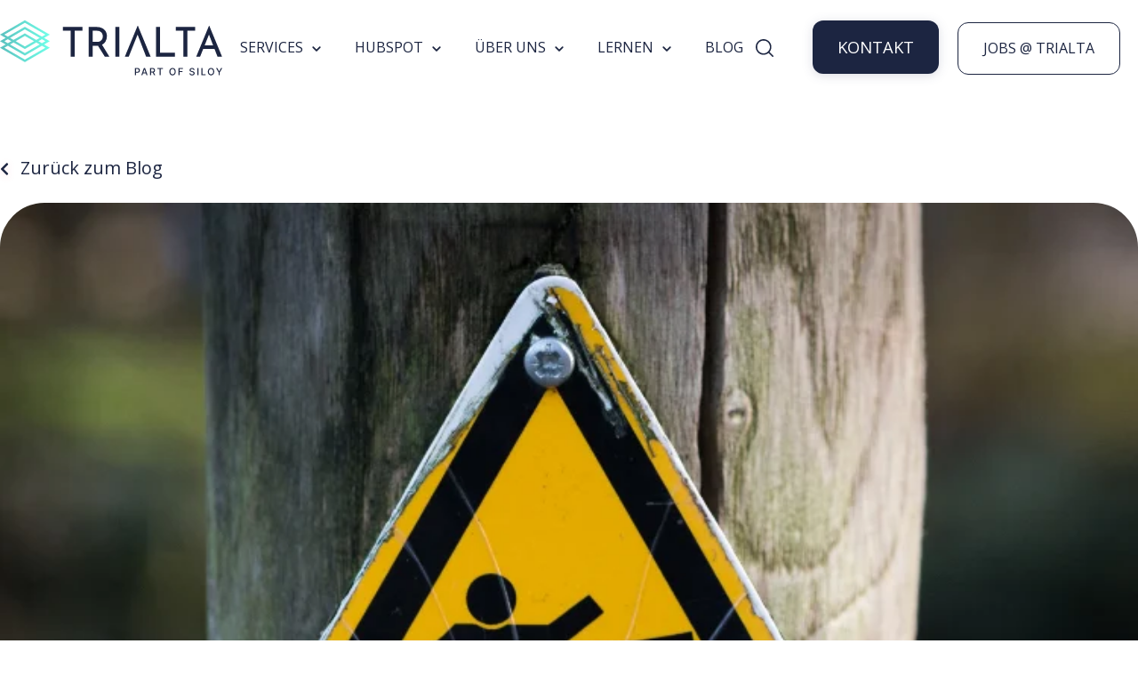

--- FILE ---
content_type: text/html; charset=UTF-8
request_url: https://www.trialta.de/blog/business-blog-fails-was-sie-beim-bloggen-falsch-machen-koennen
body_size: 16432
content:
<!doctype html><html lang="de"><head>
    <meta charset="utf-8">
    <title>B2B-Blog: Was Sie beim Bloggen falsch machen können</title>
    <link rel="shortcut icon" href="https://www.trialta.de/hubfs/tri_logo-FINAL_RGB-03-png.png">
    <meta name="description" content="Business-Blog Fails: Was Sie beim Bloggen alles falsch machen können? Nun, eine ganze Menge...hier lesen Sie, worauf Sie achten sollten!">
    
    
    
		
<meta name="viewport" content="width=device-width, initial-scale=1">

    
    <meta property="og:description" content="Business-Blog Fails: Was Sie beim Bloggen alles falsch machen können? Nun, eine ganze Menge...hier lesen Sie, worauf Sie achten sollten!">
    <meta property="og:title" content="B2B-Blog: Was Sie beim Bloggen falsch machen können">
    <meta name="twitter:description" content="Business-Blog Fails: Was Sie beim Bloggen alles falsch machen können? Nun, eine ganze Menge...hier lesen Sie, worauf Sie achten sollten!">
    <meta name="twitter:title" content="B2B-Blog: Was Sie beim Bloggen falsch machen können">

    

    
    <style>
a.cta_button{-moz-box-sizing:content-box !important;-webkit-box-sizing:content-box !important;box-sizing:content-box !important;vertical-align:middle}.hs-breadcrumb-menu{list-style-type:none;margin:0px 0px 0px 0px;padding:0px 0px 0px 0px}.hs-breadcrumb-menu-item{float:left;padding:10px 0px 10px 10px}.hs-breadcrumb-menu-divider:before{content:'›';padding-left:10px}.hs-featured-image-link{border:0}.hs-featured-image{float:right;margin:0 0 20px 20px;max-width:50%}@media (max-width: 568px){.hs-featured-image{float:none;margin:0;width:100%;max-width:100%}}.hs-screen-reader-text{clip:rect(1px, 1px, 1px, 1px);height:1px;overflow:hidden;position:absolute !important;width:1px}
</style>

<link rel="stylesheet" href="https://www.trialta.de/hubfs/hub_generated/template_assets/1/122780242867/1764760091709/template_main.min.css">
<link rel="stylesheet" href="https://www.trialta.de/hubfs/hub_generated/template_assets/1/122780242873/1764760089644/template_theme-overrides.min.css">
<link rel="stylesheet" href="https://www.trialta.de/hubfs/hub_generated/template_assets/1/122780948364/1764760091243/template_child.min.css">
<link rel="stylesheet" href="https://www.trialta.de/hubfs/hub_generated/module_assets/1/122897524527/1744215151323/module_Elements_-_Mega_Menu.min.css">

  <style>    
    
    .sub-menu-list-arrow {
      font-weight: 500;
    }
		
		ul.main-nav > li > a { 
			display: block; 
			padding: 20px 18px; 
			position: relative;
			color: #1c2541;
			font-size: 16px;
			font-weight: 400;
			box-sizing: border-box;
		}
		
		.sub-menu-head a {
			color: #1c2541;
		}
		
		.header.light .ic.menu .line {
			background-color: #1c2541;
		}

    .menu-arrow-bg {
      background-image: url('data:image/svg+xml;utf8,<svg version="1.0" xmlns="http://www.w3.org/2000/svg" id="elements__svg-arrow" fill="%231c2541" viewBox="0 0 320 512" width="7px" height="11px" aria-hidden="true"><g id="layer1"><path d="M34.52 239.03L228.87 44.69c9.37-9.37 24.57-9.37 33.94 0l22.67 22.67c9.36 9.36 9.37 24.52.04 33.9L131.49 256l154.02 154.75c9.34 9.38 9.32 24.54-.04 33.9l-22.67 22.67c-9.37 9.37-24.57 9.37-33.94 0L34.52 272.97c-9.37-9.37-9.37-24.57 0-33.94z"></path></g></svg>');                                                                                                                     
      background-repeat: no-repeat;
      background-position: 25% 75%;
      height: 13px;
      width: 16px;
      display: inline-block;
      cursor: pointer;
      -webkit-transform: rotate(-90deg);
      -ms-transform: rotate(-90deg);
      transform: rotate(-90deg); 
      margin-left: 6px;             
      transition: 0.2s;        
    }
    
  
    
    .elements-sac-card__arrow-mega-menu {
      height: 11px;
      width: 11px;
      background-image: url("data:image/svg+xml,%3Csvg width='11' height='11' viewBox='0 0 11 11' xmlns='http://www.w3.org/2000/svg'%3E%3Cpath d='M1.17578 5.67773L8.18983 5.67773L1.17578 5.67773Z' fill=''/%3E%3Cpath d='M1.17578 4.95273L0.450781 4.95273L0.450781 6.40273L1.17578 6.40273L1.17578 4.95273ZM8.18983 6.40273C8.59023 6.40273 8.91483 6.07814 8.91483 5.67773C8.91483 5.27733 8.59023 4.95273 8.18983 4.95273L8.18983 6.40273ZM1.17578 6.40273L8.18983 6.40273L8.18983 4.95273L1.17578 4.95273L1.17578 6.40273Z' fill=''/%3E%3Cpath d='M5.70378 1.1648L5.19084 0.65243L4.1661 1.6783L4.67904 2.19067L5.70378 1.1648ZM9.19141 5.67334L9.70378 6.18627L10.2173 5.67334L9.70378 5.16041L9.19141 5.67334ZM4.67904 9.15601L4.1661 9.66838L5.19084 10.6943L5.70378 10.1819L4.67904 9.15601ZM4.67904 2.19067L8.67904 6.18627L9.70378 5.16041L5.70378 1.1648L4.67904 2.19067ZM8.67904 5.16041L4.67904 9.15601L5.70378 10.1819L9.70378 6.18627L8.67904 5.16041Z' fill=''/%3E%3C/svg%3E%0A"); 
      background-size: 100%;
      background-repeat: no-repeat;
      background-position: center;
      display: inline-block;
      margin-left: 6px;
      transition: 0.3s ease-in-out;
    }
    
     .ie-nav-sub-item a:hover .elements-sac-card__arrow-mega-menu {
      -webkit-transform: translateX(8px);
      transform: translateX(8px);    
    }

  </style>
  
<link rel="stylesheet" href="https://www.trialta.de/hubfs/hub_generated/module_assets/1/122897619018/1744215168053/module_Elements_-_Header_Search.min.css">

  <style>
  
    .elements-overlay-search input[type=text] {
     font-size: 32px;
     background: transparent;
     background-position: top right 0;
     background-repeat: no-repeat;
     border: none;
     border-radius: 0px;
     border-bottom: 2px solid #BDBFD1;
     box-shadow: none;
     padding-bottom: 50px;
     padding-top: 10px;
     padding-left: 0px;
     color: #1F2559;
     height: 90px;
  }
  
  .hideBtn {
    background-image: url(https://f.hubspotusercontent10.net/hubfs/8768169/Elements/Theme/icons/close.svg);
    background-size: cover;
    background-repeat: no-repeat;
    height: 25px;
    width: 25px;
    transition: 0.3s ease-in-out;
  }

  .elements-overlay-search button {
     float: left;
     width: 20%;
     padding: 15px;
     background: rgb(54, 21, 241);
     font-size: 17px;
     border: none;
     color:white;
     cursor: pointer;
     opacity: 0.8;
  }
  
  .showBtn {
    cursor: pointer;
        
		
		  background-image: url('data:image/svg+xml;utf8,<svg xmlns="http://www.w3.org/2000/svg" xmlns:xlink="http://www.w3.org/1999/xlink" fill="%231c2541" width="24pt" height="24pt" viewBox="0 0 24 24" version="1.1"><g id="surface1"><path d="M 10.570312 0 C 4.742188 0 0 4.742188 0 10.570312 C 0 16.398438 4.742188 21.136719 10.570312 21.136719 C 16.398438 21.136719 21.136719 16.398438 21.136719 10.570312 C 21.136719 4.742188 16.398438 0 10.570312 0 Z M 10.570312 19.1875 C 5.816406 19.1875 1.953125 15.320312 1.953125 10.570312 C 1.953125 5.816406 5.816406 1.953125 10.570312 1.953125 C 15.320312 1.953125 19.1875 5.816406 19.1875 10.570312 C 19.1875 15.320312 15.320312 19.1875 10.570312 19.1875 Z M 10.570312 19.1875 "/><path d="M 23.714844 22.335938 L 18.121094 16.742188 C 17.738281 16.359375 17.121094 16.359375 16.742188 16.742188 C 16.359375 17.121094 16.359375 17.738281 16.742188 18.121094 L 22.335938 23.714844 C 22.523438 23.90625 22.773438 24 23.023438 24 C 23.273438 24 23.523438 23.90625 23.714844 23.714844 C 24.09375 23.332031 24.09375 22.714844 23.714844 22.335938 Z M 23.714844 22.335938 "/></g></svg>') !important;
		 
				
	  background-size: cover;
    height: 20px;
    width: 20px;
    margin: 0px 16px 0px -6px;
    transition: 0.2s ease-in-out;
  }		
		
	 .showBtn:hover {
			 transform: scale(1.2);			    
			 
					
	 }		
  
  @media(max-width: 857px) {
          
		.showBtn {
			position: absolute;
			top: -35px;
			right: 50px;
		}
    
  }
  
</style>


  <style>
    /* TRI10-337 */
		*:has(> .module-elements-buttons) {
      width: 100%;
    }
    /* --TRI10-337 */
    
		
    
    .elements-buttons-disabled-on-desk {
      display: none;  
    }



    .elements-link-buttons_section-header-button-module-1 {
       
        
          margin-right: 16px !important;
        
      
    }

    .elements-module-button_section-header-button-module-1 a:last-child {
      
      
        margin-right: 0px !important;
      
    }

    .elements-btns-custom_section-header-button-module-1 {
      transition: 0.2s ease-in-out;
    }

    
      .elements-btns-custom_section-header-button-module-1:hover,
      .elements-btns-custom_section-header-button-module-1:focus {
        transform: scale(1.05);
      }
    

    
      @media(max-width: 767px) {   

        .elements-module-button_section-header-button-module-1 {
          text-align: left !important;
        }

      }
    



     @media (max-width: 961px) {
       
       .elements-buttons-enabled-on-tablet {
        display: unset !important;
      }
    
      .elements-buttons-disabled-on-tablet {
        display: none !important;
      }

    }

    @media(max-width: 767px) {
      
      .elements-buttons-enabled-on-mobile {
        display: unset !important;
      }
    
      .elements-buttons-disabled-on-mobile {
        display: none !important;
      }
      
      .elements-module-buttons-container {
        display: table-cell;
        width: 767px;
        max-width: 100%;
      }

      .elements-btns-styles_section-header-button-module-1 {
        margin-bottom: 8px;  
      }

      .elements-module-button_section-header-button-module-1 {
        margin-top: 0px !important;
        margin-bottom: 0px !important;
        margin-left: 0px !important;
        margin-right: 0px !important;
      }
      
    }

  </style>
  
<link rel="stylesheet" href="https://www.trialta.de/hubfs/hub_generated/module_assets/1/186530835556/1740785473682/module_TRI_-_GLOBAL_Elements_-_Section_CTA_-_Form.min.css">

<style>
						    	
	           

   
  
  .elements-form__section__subscribe-2 form .hs-error-msg {
    color: #FF0201;
  }
  
  .elements-form__section__subscribe-2 .submitted-message {
    color: #69A84F !important;
  }
  
  .elements-form__section__subscribe-2 form label span {
   color: #000;
  }
  
  .elements-form__section__subscribe-2 form label {
   color: #000;
  }

  
  
  @media(max-width: 767px) {
    
  .elements-div-content_module_17403970969172 {
    padding-top: 32px !important;
    padding-bottom: 38px !important;
    padding-left: 38px !important;
    padding-right: 38px !important;
    
    margin-top: 36px !important;
    margin-bottom: 96px !important;
    margin-left: 0px !important;
    margin-right: 0px !important;
  }
    
  .elements-module-image-container_module_17403970969172 {
    padding-top: 24px !important;
    padding-bottom: 24px !important;
    padding-left: 0px !important;
    padding-right: 0px !important;
  }

    
  .elements-module-content_module_17403970969172 {
    padding-top: 0px !important;
    padding-bottom: 16px !important;
    padding-left: 0px !important;
    padding-right: 0px !important;
  }

}
  
</style>

<link rel="stylesheet" href="https://www.trialta.de/hubfs/hub_generated/module_assets/1/122897619008/1744215157894/module_Elements_-_Card_-_Articles.min.css">

<style>
	
		
  
  .elements-sac-card__text__module_16115901644861 {
    text-align: left;
    width: 100%;    
    margin-bottom: 4px;
    padding-top: 24px;
    padding-bottom: 24px;
    padding-left: 24px;
    padding-right: 24px;
  }
  
  .elements-sac-card__without-image {
    padding-top: 12px;
  }
  
  .elements-sac-cards__card {
    
    text-align: center;
    
    width: 100%;
    padding: 0px;
    transition: transform 0.3s ease;
    position: relative;
    padding-bottom: 100px;
    
    
      max-width: 100%;
    
    
  }

  .elements-sac-cards__module_16115901644861 {
    display: grid;
    
    
    
        
      grid-template-columns: repeat(3, auto);        
    
    
    
    
    

    grid-column-gap: 27px;
    grid-row-gap: 27px;
  }
  
  
   
  
  
 
  .elements-sac-content-button {
    margin-top: 0px;
    margin-bottom: 24px;
    margin-left: 0px;
    margin-right: 0px;
  }
  
  .elements-sac-card__image__module_16115901644861 {
    border-top-left-radius: 36px;
    border-top-right-radius: 36px;    
    object-fit: cover;
    
      max-height: 202px;
    
    
  }
  
  @media(max-width: 767px) {
    
   .elements-sac-cards__card { 
    max-width: 100%;
   }
    
  .elements-sac-content-button {
    margin-top: 16px !important;
    margin-bottom: 32px !important;
    margin-left: 0px !important;
    margin-right: 0px !important;
  }
    
  .elements-div-content_module_16115901644861 {
    padding-top: 80px !important;
    padding-bottom: 80px !important;
    padding-left: 0px !important;
    padding-right: 0px !important;
    
    margin-top: 0px !important;
    margin-bottom: 0px !important;
    margin-left: 0px !important;
    margin-right: 0px !important;
  }
    
  .elements-module-image {
    padding-top: 32px !important;
    padding-bottom: 0px !important;
    padding-left: 0px !important;
    padding-right: 0px !important;
  }
    
   .elements-sac-card__text__module_16115901644861 {
    padding-top: 16px !important;
    padding-bottom: 48px !important;
    padding-left: 24px !important;
    padding-right: 24px !important;
  }
    


}
  
  

.elements-sac-top-content {
  margin-bottom: 16px;
  
}


@media(min-width: 768px) {
  
  .elements-sac-top-content {
    display: flex;
    align-items: flex-end;
    justify-content: space-between;
    margin-bottom: 16px;
  }
  
  .elements-sac-content-button {
    text-align: right;
    float: right;
  }
  
}


@media(max-width: 1204px) {
    
  .elements-sac-cards__module_16115901644861 {
    grid-column-gap: 18px;
  }
  
}

@media(max-width: 1183px) {
    
  .elements-sac-cards__module_16115901644861 {
    grid-column-gap: 27px;
    grid-template-columns: repeat(2, auto) !important;
  }
}

@media(max-width: 767px) {
  
  .elements-sac-content-text {
    width: 100% !important;
  }
  
  .elements-sac-content-button {
    width: 100% !important;
    
  }
    
  .elements-sac-cards__module_16115901644861 {
    grid-column-gap: 27px;
    grid-template-columns: repeat(1, auto) !important;
  }
}



.elements-sac-cards__card:hover {
  cursor: pointer;
}

.elements-sac-card__image__module_16115901644861 {
  max-width: 100%;
  margin-right: 8px;
}



.elements-sac-card__footer {
  padding: 0px 24px 16px 24px;
  position: absolute;
  bottom: 0;
  left: 0;
  width: 100%;
}



.elements-sac-card__footer_content {
  border-top: 1px solid #E7E8F1;
  padding-top: 24px;
}

.elements-module-card-title-content {
  margin-top: 8px;
  padding-left: 8px;
}

.elements-sac-card__footer_text-container {
  padding-right: 16px;
  margin-bottom: -15px;
  margin-top: 4px;
}

.elements-sac-card__footer_badge-container__module_16115901644861 {
  margin-top: 16px;
}

@media (max-width: 812px) { 
  
   .elements-sac-card__footer_badge-container__module_16115901644861 {
     float: left !important;
     text-align: left !important;
     margin-bottom: 16px;
     margin-top: 0px;
     width: 100% !important;
     padding-left: 72px;
  }
  
  .elements-sac-cards__module_16115901644861 {
    grid-column-gap: 18px;
  }
  

  
}

@media(max-width: 767px) {
  
  
  .elements-sac-cards__card {
    width: 100%;    
  }
  
 .elements-sac-card__footer_badge-container__module_16115901644861 {
     float: right !important;
     text-align: right !important;
     margin-bottom: 10x;
     margin-top: 16px;
     width: auto !important;
     padding-left: 0px;
  }
  
  
  
}



@media (max-width: 425px) { 
   .elements-sac-card__footer_badge-container__module_16115901644861 {
     float: left !important;
     text-align: left !important;
     margin-bottom: 16px;
     margin-top: 16px;
     width: 100% !important;
  }
    
  .elements-sac-cards__card {
    padding-bottom: 120px;
  }
  
}

  
</style>


<style>
	
		
  

@media(max-width: 767px) {

  
  
  
}
  
</style>

<link rel="stylesheet" href="https://www.trialta.de/hubfs/hub_generated/module_assets/1/161711661700/1744215187311/module_TRI_2024-03-22_Footer.min.css">

<style>
	
									    	
	           

  
  
  .elements-social-links__container_module_161107835119668 {
    
	    margin-left: -4px !important;
    
    
  }
  
  .elements-social-links__container_module_161107835119668 {
    text-align: left;
  }
  
  .elements-social-links__icon_module_161107835119668 {    
    transition: 0.3s ease-in-out;    
  }
  
  
    .elements-social-links__icon_module_161107835119668:hover {
      transform: scale(1.2);
    }
  
  
  @media (max-width: 767px) {
    .elements-social-links__container_module_161107835119668 {
      text-align: left;
      margin-top: 0px !important;
      margin-bottom: 0px !important;
    }
  }
  
</style>

<style>
  @font-face {
    font-family: "Open Sans";
    font-weight: 400;
    font-style: normal;
    font-display: swap;
    src: url("/_hcms/googlefonts/Open_Sans/regular.woff2") format("woff2"), url("/_hcms/googlefonts/Open_Sans/regular.woff") format("woff");
  }
  @font-face {
    font-family: "Open Sans";
    font-weight: 700;
    font-style: normal;
    font-display: swap;
    src: url("/_hcms/googlefonts/Open_Sans/700.woff2") format("woff2"), url("/_hcms/googlefonts/Open_Sans/700.woff") format("woff");
  }
</style>

<!-- Editor Styles -->
<style id="hs_editor_style" type="text/css">
/* HubSpot Styles (default) */
.section-header-button-row-0-padding {
  padding-top: 0px !important;
  padding-bottom: 0px !important;
}
/* HubSpot Styles (mobile) */
@media (max-width: 767px) {
  .section-header-button-row-0-padding {
    padding-top: 0px !important;
    padding-bottom: 0px !important;
  }
}
</style>
    <script type="application/ld+json">
{
  "mainEntityOfPage" : {
    "@type" : "WebPage",
    "@id" : "https://www.trialta.de/blog/business-blog-fails-was-sie-beim-bloggen-falsch-machen-koennen"
  },
  "author" : {
    "name" : "Adriano Tagliarina",
    "url" : "https://www.trialta.de/blog/author/adriano-tagliarina",
    "@type" : "Person"
  },
  "headline" : "B2B-Blog: Was Sie beim Bloggen falsch machen können",
  "datePublished" : "2015-04-29T08:32:00.000Z",
  "dateModified" : "2021-08-16T14:26:28.621Z",
  "publisher" : {
    "name" : "TRIALTA GmbH",
    "logo" : {
      "url" : "https://www.trialta.de/hubfs/tri_logo-FINAL_RGB-02-1.png",
      "@type" : "ImageObject"
    },
    "@type" : "Organization"
  },
  "@context" : "https://schema.org",
  "@type" : "BlogPosting",
  "image" : [ "http://pages.trialta.de/hubfs/TRIALTA/Blog/fallen_beim_bloggen.jpg" ]
}
</script>


    

<script type="text/javascript" data-cmp-ab="1" src="https://cdn.consentmanager.net/delivery/autoblocking/bbcede5bd3fa.js" data-cmp-host="c.delivery.consentmanager.net" data-cmp-cdn="cdn.consentmanager.net" data-cmp-codesrc="1"></script>
<meta name="google-site-verification" content="UBmyp2D_hB5IRVpkQPCL8RONBkTjLhSvezzT7Z3f2MI"> 
<meta property="og:image" content="https://www.trialta.de/hubfs/TRIALTA/Blog/fallen_beim_bloggen.jpg">
<meta property="og:image:width" content="750">
<meta property="og:image:height" content="500">

<meta name="twitter:image" content="https://www.trialta.de/hubfs/TRIALTA/Blog/fallen_beim_bloggen.jpg">


<meta property="og:url" content="https://www.trialta.de/blog/business-blog-fails-was-sie-beim-bloggen-falsch-machen-koennen">
<meta name="twitter:card" content="summary_large_image">
<meta name="twitter:creator" content="@ad_tagliarina">

<link rel="canonical" href="https://www.trialta.de/blog/business-blog-fails-was-sie-beim-bloggen-falsch-machen-koennen">

<meta property="og:type" content="article">
<link rel="alternate" type="application/rss+xml" href="https://www.trialta.de/blog/rss.xml">
<meta name="twitter:domain" content="www.trialta.de">
<meta name="twitter:site" content="@trialtagmbh">

<meta http-equiv="content-language" content="de">







    
      
    

  <meta name="generator" content="HubSpot"></head>
  <body data-aos="none">
    <div class="body-wrapper   hs-content-id-2763897256 hs-blog-post hs-content-path-blog-business-blog-fails-was-sie-beim-bloggen-fals hs-content-name-b2b-blog-was-sie-beim-bloggen-falsch-machen-können hs-blog-name-blog hs-blog-id-2188467473">
      
        <div data-global-resource-path="Elements CMS Theme/templates/partials/header.html"><!-- ------------------------------------------------------------------  header_style_1 ---------------------------------------------------------------------- -->






<header class="header light">

 <a href="#main-content" class="header__skip">Skip to content</a>

 <div id="hs_cos_wrapper_module_16366511675687" class="hs_cos_wrapper hs_cos_wrapper_widget hs_cos_wrapper_type_module" style="" data-hs-cos-general-type="widget" data-hs-cos-type="module"></div>
  
 <div id="header" class="header__container__main">
  
  <div class="header__container content-wrapper">

    
    <div class="header__logo header__logo--main">
      <div id="hs_cos_wrapper_site_logo" class="hs_cos_wrapper hs_cos_wrapper_widget hs_cos_wrapper_type_module widget-type-logo" style="" data-hs-cos-general-type="widget" data-hs-cos-type="module">
  






















  
  <span id="hs_cos_wrapper_site_logo_hs_logo_widget" class="hs_cos_wrapper hs_cos_wrapper_widget hs_cos_wrapper_type_logo" style="" data-hs-cos-general-type="widget" data-hs-cos-type="logo"><a href="//www.trialta.de" id="hs-link-site_logo_hs_logo_widget" style="border-width:0px;border:0px;"><img src="https://www.trialta.de/hubfs/trialta-siloy.svg" class="hs-image-widget " height="63" style="height: auto;width:250px;border-width:0px;border:0px;" width="250" alt="trialta-siloy" title="trialta-siloy"></a></span>
</div>
    </div>
    

    
    <div class="header__column header__column-mega-menu">
        <div id="hs_cos_wrapper_module_16371030144603" class="hs_cos_wrapper hs_cos_wrapper_widget hs_cos_wrapper_type_module" style="" data-hs-cos-general-type="widget" data-hs-cos-type="module">

  <nav role="navigation">
    
    <a href="javascript:void(0);" class="ic menu" tabindex="1">
      <span class="line"></span>
      <span class="line"></span>
      <span class="line"></span>
    </a>
    <a href="javascript:void(0);" class="ic close" tabindex="1"></a>
       
    <ul class="main-nav">   
      
      <li class="top-level-link">                
        
        
        
                
           
          </li><li class="top-level-link">
            <a class="mega-menu"><span>SERVICES<span class="menu-arrow-bg"></span></span></a>
            
            <div class="sub-menu-block">
              
              <div class="ie-nav-row">
                
            
                <div class="ie-nav-item ie-nav-item-1">
                  
                  
              
                  
                    
                  
                  
                    <div class="ie-nav-sub-item">
                    
                    
                    <a href="https://www.trialta.de/services/marketing-teams">                   
                      <div class="ie-nav-sub-item-icon">
                        <img src="https://www.trialta.de/hubfs/03-corporate-design/Icons/2D%20Icons/blau/Megaphon.svg" alt="Marketing Teams" style="width: 40px; height: auto;">
                      </div>      
                    </a>
                    

                    <div class="ie-nav-sub-item-text">
                      
											<a href="https://www.trialta.de/services/marketing-teams">                   
                      
											  <h4 class="sub-menu-head">                        
                         Marketing Teams                  
                        </h4>    
                      
                      <ul class="sub-menu-lists">
                        
                        <li>                          
                            <div id="hs_cos_wrapper_module_16371030144603_" class="hs_cos_wrapper hs_cos_wrapper_widget hs_cos_wrapper_type_inline_rich_text" style="" data-hs-cos-general-type="widget" data-hs-cos-type="inline_rich_text" data-hs-cos-field="text"></div>
                        </li>
                        
                        <li class="sub-menu-list-arrow">                                                                        
                          Mehr erfahren <span class="elements-sac-card__arrow-mega-menu"></span>                         
                        </li>
                       
                      </ul>  
												
										 </a>
											
                    </div>
                
                  </div>
                  
                  
              
                  
                    
                  
                  
                    <div class="ie-nav-sub-item">
                    
                    
                    <a href="https://www.trialta.de/services/sales-teams">                   
                      <div class="ie-nav-sub-item-icon">
                        <img src="https://www.trialta.de/hubfs/03-corporate-design/Icons/2D%20Icons/blau/tri_icon-diagram-1.svg" alt="Sales Teams" style="width: 40px; height: auto;">
                      </div>      
                    </a>
                    

                    <div class="ie-nav-sub-item-text">
                      
											<a href="https://www.trialta.de/services/sales-teams">                   
                      
											  <h4 class="sub-menu-head">                        
                         Sales Teams                  
                        </h4>    
                      
                      <ul class="sub-menu-lists">
                        
                        <li>                          
                            <div id="hs_cos_wrapper_module_16371030144603_" class="hs_cos_wrapper hs_cos_wrapper_widget hs_cos_wrapper_type_inline_rich_text" style="" data-hs-cos-general-type="widget" data-hs-cos-type="inline_rich_text" data-hs-cos-field="text"></div>
                        </li>
                        
                        <li class="sub-menu-list-arrow">                                                                        
                          Mehr erfahren <span class="elements-sac-card__arrow-mega-menu"></span>                         
                        </li>
                       
                      </ul>  
												
										 </a>
											
                    </div>
                
                  </div>
                  
                  
                  
                </div>
                
                
                <div class="ie-nav-item ie-nav-item-2">
                  
                  
                  
                  
                  
              
                  <div class="ie-nav-sub-item">
                    
                    
                    <a href="https://www.trialta.de/services/website-teams">
                      <div class="ie-nav-sub-item-icon">
                        <img src="https://www.trialta.de/hubfs/03-corporate-design/Icons/2D%20Icons/blau/tri_icon-laptop-1.svg" alt="Website Teams" style="width: 40px; height: auto;">
                      </div>    
                    </a>
                    

                    <div class="ie-nav-sub-item-text">
											
                       <a href="https://www.trialta.de/services/website-teams">
												 
                        <h4 class="sub-menu-head">                         
                            Website Teams
                        </h4>  
                      
                      <ul class="sub-menu-lists">
                        
                        <li>                          
                            <div id="hs_cos_wrapper_module_16371030144603_" class="hs_cos_wrapper hs_cos_wrapper_widget hs_cos_wrapper_type_inline_rich_text" style="" data-hs-cos-general-type="widget" data-hs-cos-type="inline_rich_text" data-hs-cos-field="text"></div>

                        </li>
                        
                        <li class="sub-menu-list-arrow">                                                                                                  
                            Mehr erfahren <span class="elements-sac-card__arrow-mega-menu"></span>                        
                        </li>
                        
                      </ul> 
											 </a>
                    </div>
                
                  </div>
                  
                  
                  
                  
                  
              
                  <div class="ie-nav-sub-item">
                    
                    
                    <a href="https://www.trialta.de/hubspot-crm-implementierung">
                      <div class="ie-nav-sub-item-icon">
                        <img src="https://www.trialta.de/hubfs/03-corporate-design/Icons/2D%20Icons/blau/tri_icon-marketing2-1.svg" alt="HubSpot Teams" style="width: 40px; height: auto;">
                      </div>    
                    </a>
                    

                    <div class="ie-nav-sub-item-text">
											
                       <a href="https://www.trialta.de/hubspot-crm-implementierung">
												 
                        <h4 class="sub-menu-head">                         
                            HubSpot CRM Implementierung
                        </h4>  
                      
                      <ul class="sub-menu-lists">
                        
                        <li>                          
                            <div id="hs_cos_wrapper_module_16371030144603_" class="hs_cos_wrapper hs_cos_wrapper_widget hs_cos_wrapper_type_inline_rich_text" style="" data-hs-cos-general-type="widget" data-hs-cos-type="inline_rich_text" data-hs-cos-field="text"></div>

                        </li>
                        
                        <li class="sub-menu-list-arrow">                                                                                                  
                            Mehr erfahren <span class="elements-sac-card__arrow-mega-menu"></span>                        
                        </li>
                        
                      </ul> 
											 </a>
                    </div>
                
                  </div>
                  
                  
                  
                </div>                
                
              </div>                         
              
            </div> 
                                    
          </li>                  
      
                                       
        
      
        
                
           
          <li class="top-level-link">
            <a class="mega-menu"><span>HUBSPOT<span class="menu-arrow-bg"></span></span></a>
            
            <div class="sub-menu-block">
              
              <div class="ie-nav-row">
                
            
                <div class="ie-nav-item ie-nav-item-1">
                  
                  
              
                  
                    
                  
                  
                    <div class="ie-nav-sub-item">
                    
                    
                    <a href="https://www.trialta.de/hubspot-partner">                   
                      <div class="ie-nav-sub-item-icon">
                        <img src="https://www.trialta.de/hubfs/elite-badge-black.svg" alt="elite-badge-black" style="width: 40px; height: auto;">
                      </div>      
                    </a>
                    

                    <div class="ie-nav-sub-item-text">
                      
											<a href="https://www.trialta.de/hubspot-partner">                   
                      
											  <h4 class="sub-menu-head">                        
                         HubSpot Partner                  
                        </h4>    
                      
                      <ul class="sub-menu-lists">
                        
                        <li>                          
                            <div id="hs_cos_wrapper_module_16371030144603_" class="hs_cos_wrapper hs_cos_wrapper_widget hs_cos_wrapper_type_inline_rich_text" style="" data-hs-cos-general-type="widget" data-hs-cos-type="inline_rich_text" data-hs-cos-field="text"></div>
                        </li>
                        
                        <li class="sub-menu-list-arrow">                                                                        
                          Mehr erfahren <span class="elements-sac-card__arrow-mega-menu"></span>                         
                        </li>
                       
                      </ul>  
												
										 </a>
											
                    </div>
                
                  </div>
                  
                  
              
                  
                    
                  
                  
                    <div class="ie-nav-sub-item">
                    
                    
                    <a href="https://www.trialta.de/hubspot/hubspot-crm">                   
                      <div class="ie-nav-sub-item-icon">
                        <img src="https://www.trialta.de/hubfs/elite-badge-black.svg" alt="elite-badge-black" style="width: 40px; height: auto;">
                      </div>      
                    </a>
                    

                    <div class="ie-nav-sub-item-text">
                      
											<a href="https://www.trialta.de/hubspot/hubspot-crm">                   
                      
											  <h4 class="sub-menu-head">                        
                         HubSpot System                  
                        </h4>    
                      
                      <ul class="sub-menu-lists">
                        
                        <li>                          
                            <div id="hs_cos_wrapper_module_16371030144603_" class="hs_cos_wrapper hs_cos_wrapper_widget hs_cos_wrapper_type_inline_rich_text" style="" data-hs-cos-general-type="widget" data-hs-cos-type="inline_rich_text" data-hs-cos-field="text"></div>
                        </li>
                        
                        <li class="sub-menu-list-arrow">                                                                        
                          Mehr erfahren <span class="elements-sac-card__arrow-mega-menu"></span>                         
                        </li>
                       
                      </ul>  
												
										 </a>
											
                    </div>
                
                  </div>
                  
                  
                  
                </div>
                
                
                <div class="ie-nav-item ie-nav-item-2">
                  
                  
                  
                  
                  
              
                  <div class="ie-nav-sub-item">
                    
                    
                    <a href="https://www.trialta.de/hubspot/hubspot-cms">
                      <div class="ie-nav-sub-item-icon">
                        <img src="https://www.trialta.de/hubfs/elite-badge-black.svg" alt="HubSpot Elite Partner" style="width: 40px; height: auto;">
                      </div>    
                    </a>
                    

                    <div class="ie-nav-sub-item-text">
											
                       <a href="https://www.trialta.de/hubspot/hubspot-cms">
												 
                        <h4 class="sub-menu-head">                         
                            HubSpot CMS
                        </h4>  
                      
                      <ul class="sub-menu-lists">
                        
                        <li>                          
                            <div id="hs_cos_wrapper_module_16371030144603_" class="hs_cos_wrapper hs_cos_wrapper_widget hs_cos_wrapper_type_inline_rich_text" style="" data-hs-cos-general-type="widget" data-hs-cos-type="inline_rich_text" data-hs-cos-field="text"></div>

                        </li>
                        
                        <li class="sub-menu-list-arrow">                                                                                                  
                            Mehr erfahren <span class="elements-sac-card__arrow-mega-menu"></span>                        
                        </li>
                        
                      </ul> 
											 </a>
                    </div>
                
                  </div>
                  
                  
                  
                  
                  
              
                  <div class="ie-nav-sub-item">
                    
                    
                    <a href="https://www.trialta.de/hubspot/hubspot-demo">
                      <div class="ie-nav-sub-item-icon">
                        <img src="https://www.trialta.de/hubfs/elite-badge-black.svg" alt="HubSpot Elite Partner" style="width: 40px; height: auto;">
                      </div>    
                    </a>
                    

                    <div class="ie-nav-sub-item-text">
											
                       <a href="https://www.trialta.de/hubspot/hubspot-demo">
												 
                        <h4 class="sub-menu-head">                         
                            HubSpot Demo
                        </h4>  
                      
                      <ul class="sub-menu-lists">
                        
                        <li>                          
                            <div id="hs_cos_wrapper_module_16371030144603_" class="hs_cos_wrapper hs_cos_wrapper_widget hs_cos_wrapper_type_inline_rich_text" style="" data-hs-cos-general-type="widget" data-hs-cos-type="inline_rich_text" data-hs-cos-field="text"></div>

                        </li>
                        
                        <li class="sub-menu-list-arrow">                                                                                                  
                            Mehr erfahren <span class="elements-sac-card__arrow-mega-menu"></span>                        
                        </li>
                        
                      </ul> 
											 </a>
                    </div>
                
                  </div>
                  
                  
                  
                </div>                
                
              </div>                         
              
            </div> 
                                    
          </li>                  
      
                                       
        
      
        
                
           
          <li class="top-level-link">
            <a class="mega-menu"><span>ÜBER UNS<span class="menu-arrow-bg"></span></span></a>
            
            <div class="sub-menu-block">
              
              <div class="ie-nav-row">
                
            
                <div class="ie-nav-item ie-nav-item-1">
                  
                  
              
                  
                    
                  
                  
                    <div class="ie-nav-sub-item">
                    
                    
                    <a href="https://www.trialta.de/ueber-uns">                   
                      <div class="ie-nav-sub-item-icon">
                        <img src="https://www.trialta.de/hubfs/03-corporate-design/Icons/2D%20Icons/blau/tri_icon-dna.svg" alt="TRIALTA" style="width: 40px; height: auto;">
                      </div>      
                    </a>
                    

                    <div class="ie-nav-sub-item-text">
                      
											<a href="https://www.trialta.de/ueber-uns">                   
                      
											  <h4 class="sub-menu-head">                        
                         TRIALTA                  
                        </h4>    
                      
                      <ul class="sub-menu-lists">
                        
                        <li>                          
                            <div id="hs_cos_wrapper_module_16371030144603_" class="hs_cos_wrapper hs_cos_wrapper_widget hs_cos_wrapper_type_inline_rich_text" style="" data-hs-cos-general-type="widget" data-hs-cos-type="inline_rich_text" data-hs-cos-field="text"></div>
                        </li>
                        
                        <li class="sub-menu-list-arrow">                                                                        
                          Mehr erfahren <span class="elements-sac-card__arrow-mega-menu"></span>                         
                        </li>
                       
                      </ul>  
												
										 </a>
											
                    </div>
                
                  </div>
                  
                  
              
                  
                    
                  
                  
                    <div class="ie-nav-sub-item">
                    
                    
                    <a href="https://www.trialta.de/ueber-uns/team">                   
                      <div class="ie-nav-sub-item-icon">
                        <img src="https://www.trialta.de/hubfs/03-corporate-design/Icons/2D%20Icons/blau/tri-icons-team.svg" alt="TRIALTA Team" style="width: 40px; height: auto;">
                      </div>      
                    </a>
                    

                    <div class="ie-nav-sub-item-text">
                      
											<a href="https://www.trialta.de/ueber-uns/team">                   
                      
											  <h4 class="sub-menu-head">                        
                         Team TRIALTA                  
                        </h4>    
                      
                      <ul class="sub-menu-lists">
                        
                        <li>                          
                            <div id="hs_cos_wrapper_module_16371030144603_" class="hs_cos_wrapper hs_cos_wrapper_widget hs_cos_wrapper_type_inline_rich_text" style="" data-hs-cos-general-type="widget" data-hs-cos-type="inline_rich_text" data-hs-cos-field="text"></div>
                        </li>
                        
                        <li class="sub-menu-list-arrow">                                                                        
                          Lernen Sie uns kennen <span class="elements-sac-card__arrow-mega-menu"></span>                         
                        </li>
                       
                      </ul>  
												
										 </a>
											
                    </div>
                
                  </div>
                  
                  
                  
                </div>
                
                
                <div class="ie-nav-item ie-nav-item-2">
                  
                  
                  
                  
                  
              
                  <div class="ie-nav-sub-item">
                    
                    
                    <a href="https://www.trialta.de/ueber-uns/referenzen">
                      <div class="ie-nav-sub-item-icon">
                        <img src="https://www.trialta.de/hubfs/03-corporate-design/Icons/2D%20Icons/blau/Sprechblase.png" alt="Sprechblase" style="width: 40px; height: auto;">
                      </div>    
                    </a>
                    

                    <div class="ie-nav-sub-item-text">
											
                       <a href="https://www.trialta.de/ueber-uns/referenzen">
												 
                        <h4 class="sub-menu-head">                         
                            Referenzen
                        </h4>  
                      
                      <ul class="sub-menu-lists">
                        
                        <li>                          
                            <div id="hs_cos_wrapper_module_16371030144603_" class="hs_cos_wrapper hs_cos_wrapper_widget hs_cos_wrapper_type_inline_rich_text" style="" data-hs-cos-general-type="widget" data-hs-cos-type="inline_rich_text" data-hs-cos-field="text"></div>

                        </li>
                        
                        <li class="sub-menu-list-arrow">                                                                                                  
                            Mehr lesen <span class="elements-sac-card__arrow-mega-menu"></span>                        
                        </li>
                        
                      </ul> 
											 </a>
                    </div>
                
                  </div>
                  
                  
                  
                  
                  
              
                  <div class="ie-nav-sub-item">
                    
                    
                    <a href="https://www.trialta.de/ueber-uns/karriere">
                      <div class="ie-nav-sub-item-icon">
                        <img src="https://www.trialta.de/hubfs/03-corporate-design/Icons/2D%20Icons/blau/tri_icon-marketing2.svg" alt="tri_icon-marketing2" style="width: 40px; height: auto;">
                      </div>    
                    </a>
                    

                    <div class="ie-nav-sub-item-text">
											
                       <a href="https://www.trialta.de/ueber-uns/karriere">
												 
                        <h4 class="sub-menu-head">                         
                            Karriere
                        </h4>  
                      
                      <ul class="sub-menu-lists">
                        
                        <li>                          
                            <div id="hs_cos_wrapper_module_16371030144603_" class="hs_cos_wrapper hs_cos_wrapper_widget hs_cos_wrapper_type_inline_rich_text" style="" data-hs-cos-general-type="widget" data-hs-cos-type="inline_rich_text" data-hs-cos-field="text"></div>

                        </li>
                        
                        <li class="sub-menu-list-arrow">                                                                                                  
                            Jetzt durchstarten <span class="elements-sac-card__arrow-mega-menu"></span>                        
                        </li>
                        
                      </ul> 
											 </a>
                    </div>
                
                  </div>
                  
                  
                  
                </div>                
                
              </div>                         
              
            </div> 
                                    
          </li>                  
      
                                       
        
      
        
                
           
          <li class="top-level-link">
            <a class="mega-menu"><span>LERNEN<span class="menu-arrow-bg"></span></span></a>
            
            <div class="sub-menu-block">
              
              <div class="ie-nav-row">
                
            
                <div class="ie-nav-item ie-nav-item-1">
                  
                  
              
                  
                    
                  
                  
                    <div class="ie-nav-sub-item">
                    
                    
                    <a href="https://www.trialta.de/lernen/downloads">                   
                      <div class="ie-nav-sub-item-icon">
                        <img src="https://www.trialta.de/hubfs/03-corporate-design/Icons/2D%20Icons/blau/tri-icons-knowledge-1.png" alt="tri-icons-knowledge-1" style="width: 40px; height: auto;">
                      </div>      
                    </a>
                    

                    <div class="ie-nav-sub-item-text">
                      
											<a href="https://www.trialta.de/lernen/downloads">                   
                      
											  <h4 class="sub-menu-head">                        
                         Downloads                  
                        </h4>    
                      
                      <ul class="sub-menu-lists">
                        
                        <li>                          
                            <div id="hs_cos_wrapper_module_16371030144603_" class="hs_cos_wrapper hs_cos_wrapper_widget hs_cos_wrapper_type_inline_rich_text" style="" data-hs-cos-general-type="widget" data-hs-cos-type="inline_rich_text" data-hs-cos-field="text"></div>
                        </li>
                        
                        <li class="sub-menu-list-arrow">                                                                        
                          Ressourcen entdecken <span class="elements-sac-card__arrow-mega-menu"></span>                         
                        </li>
                       
                      </ul>  
												
										 </a>
											
                    </div>
                
                  </div>
                  
                  
              
                  
                    
                  
                  
                    <div class="ie-nav-sub-item">
                    
                    
                    <a href="https://www.trialta.de/lernen/events">                   
                      <div class="ie-nav-sub-item-icon">
                        <img src="https://www.trialta.de/hubfs/03-corporate-design/Icons/2D%20Icons/blau/tri_icon-marketing1.svg" alt="Events" style="width: 40px; height: auto;">
                      </div>      
                    </a>
                    

                    <div class="ie-nav-sub-item-text">
                      
											<a href="https://www.trialta.de/lernen/events">                   
                      
											  <h4 class="sub-menu-head">                        
                         Events                  
                        </h4>    
                      
                      <ul class="sub-menu-lists">
                        
                        <li>                          
                            <div id="hs_cos_wrapper_module_16371030144603_" class="hs_cos_wrapper hs_cos_wrapper_widget hs_cos_wrapper_type_inline_rich_text" style="" data-hs-cos-general-type="widget" data-hs-cos-type="inline_rich_text" data-hs-cos-field="text"></div>
                        </li>
                        
                        <li class="sub-menu-list-arrow">                                                                        
                          Events ansehen <span class="elements-sac-card__arrow-mega-menu"></span>                         
                        </li>
                       
                      </ul>  
												
										 </a>
											
                    </div>
                
                  </div>
                  
                  
                  
                </div>
                
                
                <div class="ie-nav-item ie-nav-item-2">
                  
                  
                  
                  
                  
              
                  <div class="ie-nav-sub-item">
                    
                    
                    <a href="https://www.trialta.de/lernen/übersicht-hubspot-themen">
                      <div class="ie-nav-sub-item-icon">
                        <img src="https://www.trialta.de/hubfs/03-corporate-design/Icons/2D%20Icons/blau/tri_icon-idee.svg" alt="HubSpot Themen" style="width: 40px; height: auto;">
                      </div>    
                    </a>
                    

                    <div class="ie-nav-sub-item-text">
											
                       <a href="https://www.trialta.de/lernen/übersicht-hubspot-themen">
												 
                        <h4 class="sub-menu-head">                         
                            HubSpot Themen
                        </h4>  
                      
                      <ul class="sub-menu-lists">
                        
                        <li>                          
                            <div id="hs_cos_wrapper_module_16371030144603_" class="hs_cos_wrapper hs_cos_wrapper_widget hs_cos_wrapper_type_inline_rich_text" style="" data-hs-cos-general-type="widget" data-hs-cos-type="inline_rich_text" data-hs-cos-field="text"></div>

                        </li>
                        
                        <li class="sub-menu-list-arrow">                                                                                                  
                            Mehr erfahren <span class="elements-sac-card__arrow-mega-menu"></span>                        
                        </li>
                        
                      </ul> 
											 </a>
                    </div>
                
                  </div>
                  
                  
                  
                </div>                
                
              </div>                         
              
            </div> 
                                    
          </li>                  
      
                                       
        
      
        
        
          <li class="top-level-link">
            
            
            
            <a href="https://www.trialta.de/blog">
              <span>BLOG</span>
            </a>
                
          </li>         
                                       
        
      
                

    </ul> 
    
  </nav>


  </div>
    </div>
    
      
    <div class="header__column">

            
      
      <div class="header__row-1">
        <div id="hs_cos_wrapper_module_1611098085088105" class="hs_cos_wrapper hs_cos_wrapper_widget hs_cos_wrapper_type_module" style="" data-hs-cos-general-type="widget" data-hs-cos-type="module">

  <div class="elements-overlay-search">
    <span class="hideBtn"></span>
    <div id="searchBar" class="searchBar">
      <form action="/hs-search-results">
         <div class="elements-search-modal-group">
          <input type="text" name="term" class="hs-search-field__input" placeholder="Search for resources..." data-aos="fade-down" data-aos-once="true" autofocus>
          <input type="image" src="https://f.hubspotusercontent10.net/hubfs/8768169/Elements/Theme/icons/loupe.svg" alt="Submit Form" class="elements-icon-search-field">
                  
        </div>
     
        
          <input type="hidden" name="type" value="SITE_PAGE">
        
        
          <input type="hidden" name="type" value="LANDING_PAGE">
        
        
          <input type="hidden" name="type" value="BLOG_POST">
          <input type="hidden" name="type" value="LISTING_PAGE">
        
        
          <input type="hidden" name="type" value="KNOWLEDGE_ARTICLE">
        

      </form>
    </div>
  </div>

  <div class="showBtn"></div>



</div>
        
        <div class="header__button header--element">
          <div class="container-fluid">
<div class="row-fluid-wrapper">
<div class="row-fluid">
<div class="span12 widget-span widget-type-cell " style="" data-widget-type="cell" data-x="0" data-w="12">

<div class="row-fluid-wrapper row-depth-1 row-number-1 section-header-button-row-0-padding dnd-section">
<div class="row-fluid ">
<div class="span12 widget-span widget-type-custom_widget dnd-module" style="" data-widget-type="custom_widget" data-x="0" data-w="12">
<div id="hs_cos_wrapper_section-header-button-module-1" class="hs_cos_wrapper hs_cos_wrapper_widget hs_cos_wrapper_type_module" style="" data-hs-cos-general-type="widget" data-hs-cos-type="module">

  

  

  


  <div class="container-fluid  module-elements-buttons">
      <div class="row-fluid-wrapper">
          <div class="row-fluid">
              <div class="span12 widget-span widget-type-cell elements-module-button_section-header-button-module-1" style="
    text-align: left;
    width: 100%;

    margin-top: 0px;
    margin-bottom: 0px;
    margin-left: 0px;
    margin-right: 0px;
  " data-widget-type="cell" data-x="0" data-w="12">
                
                <div class="elements-module-buttons-container">
      
                

                  

                  
                  
                  
                  
                  
                  <a href="https://www.trialta.de/kontakt" class="elements-link-buttons_section-header-button-module-1">
                    <button class="elements-buttons-enabled-on-tablet elements-buttons-enabled-on-mobile  btn-primary-dark elements-btns-styles_section-header-button-module-1" style="
                    
                  ">
                      KONTAKT
                    </button>
                  </a>

                 

                  

                  
                  
                  
                  
                  
                  <a href="https://www.trialta.de/ueber-uns/karriere" class="elements-link-buttons_section-header-button-module-1">
                    <button class="elements-buttons-enabled-on-tablet elements-buttons-enabled-on-mobile  elements-btns-custom_section-header-button-module-1 elements-btns-styles_section-header-button-module-1" style="
                    
                      font-family: ; ; 
                      color: #1c2541; 
                      font-size: 16px;
                      background-color: #FFFFFF;
                      border: 1px solid #1c2541;
                      border-radius: 12px;
                    
                  ">
                      JOBS @ TRIALTA
                    </button>
                  </a>

                 
                     
                </div>
              </div>

          </div>
      </div>
  </div>


  


</div>

</div><!--end widget-span -->
</div><!--end row-->
</div><!--end row-wrapper -->

</div><!--end widget-span -->
</div>
</div>
</div>
        </div>

      </div>
          

    </div>
    

  </div>
   
 </div>
  
</header>


<div class="sticky-padding"></div>



</div>
      

      

<main id="main-content" class="body-container-wrapper">
	
  <div class="body-container body-container--blog-index">
		
		
		
		
		
    
    <section class="content-wrapper">
      <div class="container-fluid elements--post2--blog--header__container">
        <div class="row-fluid-wrapper">
            <div class="row-fluid">
              
               <div class="span12 widget-span widget-type-cell " style="" data-widget-type="cell" data-x="0" data-w="12">
                 
                 <a href="https://www.trialta.de/blog" class="elements--post2--blog-pagination__link" style="display: -webkit-inline-flex; display: -ms-inline-flexbox; display: inline-block; align-items: center;">
                  <svg version="1.0" xmlns="http://www.w3.org/2000/svg" viewbox="0 0 320 512" width="13" style="fill: #1c2541; width: 10px; margin-right: 8px; position: relative; top: 2px;" aria-hidden="true"><g id="layer1"><path d="M34.52 239.03L228.87 44.69c9.37-9.37 24.57-9.37 33.94 0l22.67 22.67c9.36 9.36 9.37 24.52.04 33.9L131.49 256l154.02 154.75c9.34 9.38 9.32 24.54-.04 33.9l-22.67 22.67c-9.37 9.37-24.57 9.37-33.94 0L34.52 272.97c-9.37-9.37-9.37-24.57 0-33.94z"></path></g></svg>
                    <span> Zurück zum Blog</span>
                 </a>

                <img class="elements--post--blog__image" src="https://www.trialta.de/hubfs/TRIALTA/Blog/fallen_beim_bloggen.jpg" loading="lazy" alt="">
                
                 <div class="elements--post2--blog--header__text">
                   
                   
                     <a class="blog-tag" href="https://www.trialta.de/blog/topic/bloggen">
                      <span class="elements--post--blog--tag__badge" style="padding: 6px 12px; border-radius: 5px;">
                        Bloggen
                      </span>
                     </a>
                   
                 
                   <h1 class="elements--post--blog__title"><span id="hs_cos_wrapper_name" class="hs_cos_wrapper hs_cos_wrapper_meta_field hs_cos_wrapper_type_text" style="" data-hs-cos-general-type="meta_field" data-hs-cos-type="text">B2B-Blog: Was Sie beim Bloggen falsch machen können</span></h1>
                 
                   <p class="elements--post2--blog__subtitle">Business-Blog Fails: Was Sie beim Bloggen alles falsch machen können? Nun, eine ganze Menge...hier lesen Sie, worauf Sie achten sollten!</p>
                   
                   <div class="row-fluid-wrapper">
                    <div class="row-fluid">
                      <a class="author-link" href="https://www.trialta.de/blog/author/adriano-tagliarina">
                        
                          <img alt="Adriano Tagliarina" class="elements--post2--blog--author__image" src="https://www.trialta.de/hubfs/10-team-bilder/AdT_Blob_Layer_Web2.png"> 
                        
                        <h5 class="elements--post2--blog--author__display__name">Adriano Tagliarina</h5>
                      </a>
                        <span class="elements--post2--blog--author__display__separator"></span>
                        <p class="elements--post2--blog--author__display__date">Apr 29, 2015</p>
                    </div>
                   </div>
                   
                 </div>
                  

                </div>

            </div>
        </div>

      </div>
    </section>
    
    
    
    
    <section class="content-wrapper">
      <div class="container-fluid elements--post2--blog--main__content">
          <div class="row-fluid-wrapper">
              <div class="row-fluid">
                
                  
                  <div class="span12 widget-span widget-type-cell " style="" data-widget-type="cell" data-x="0" data-w="10">
                    <article>
                      <div class="elements--post2--blog--body">
                        <span id="hs_cos_wrapper_post_body" class="hs_cos_wrapper hs_cos_wrapper_meta_field hs_cos_wrapper_type_rich_text" style="" data-hs-cos-general-type="meta_field" data-hs-cos-type="rich_text"><p>Von den Chinesen kann man sich ja so einiges abgucken. Rezepte für Pekingente süß-sauer beispielsweise. Oder Einrichtungsweisheiten nach Feng-Shui. Oder Akupunktur gegen Kopfschmerzen. Jenseits von Koch-, Möblier- und Heilverfahrenstipps möchten wir Ihnen heute aber einen bedeutenden chinesischen Philosophen vorstellen: Sunzi.</p>
<p>&nbsp;<!--more--></p>
<p>Denn der hat in einem seiner bekanntesten Werke einen gewichtigen Satz fallen lassen: Du musst deinen Feind kennen, um ihn besiegen zu können. Und wie schlagen wir jetzt den Bogen von einem vorchristlichen, chinesischen Militärstrategen zu Ihrem ganz aktuellen Business-Blog? Ganz einfach: Wir stellen Ihnen die Feinde vor, die auf Sie beim Bloggen lauern könnten …</p>
<p>&nbsp;</p>
<p><img src="https://www.trialta.de/hs-fs/hubfs/TRIALTA/Blog/fallen_beim_bloggen.jpg?width=691&amp;name=fallen_beim_bloggen.jpg" alt="Fails beim Business Bloggen" title="Fails beim Business Bloggen" width="691" data-constrained="true" style="width: 691px;" srcset="https://www.trialta.de/hs-fs/hubfs/TRIALTA/Blog/fallen_beim_bloggen.jpg?width=346&amp;name=fallen_beim_bloggen.jpg 346w, https://www.trialta.de/hs-fs/hubfs/TRIALTA/Blog/fallen_beim_bloggen.jpg?width=691&amp;name=fallen_beim_bloggen.jpg 691w, https://www.trialta.de/hs-fs/hubfs/TRIALTA/Blog/fallen_beim_bloggen.jpg?width=1037&amp;name=fallen_beim_bloggen.jpg 1037w, https://www.trialta.de/hs-fs/hubfs/TRIALTA/Blog/fallen_beim_bloggen.jpg?width=1382&amp;name=fallen_beim_bloggen.jpg 1382w, https://www.trialta.de/hs-fs/hubfs/TRIALTA/Blog/fallen_beim_bloggen.jpg?width=1728&amp;name=fallen_beim_bloggen.jpg 1728w, https://www.trialta.de/hs-fs/hubfs/TRIALTA/Blog/fallen_beim_bloggen.jpg?width=2073&amp;name=fallen_beim_bloggen.jpg 2073w" sizes="(max-width: 691px) 100vw, 691px"></p>
<h2>&nbsp;</h2>
<h2 style="font-weight: normal;">Hinterhalt und Falltüren</h2>
<p>Dass ein Blog ein elementarer Bestandteil Ihrer <a href="/content-mit-strategie" target="_blank" rel="noopener">Content-Marketing-Strategie</a> ist, wissen Sie ja bereits. Und dass man regelmäßig neue Beiträge posten sollte – in einer möglichst hohen <a target="_blank" href="/8-wege-ihre-content-qualit%C3%A4t-zu-optimieren" rel="noopener">Qualität </a>–, haben wir Ihnen auch schon erzählt. In welche Fallstricke könnten Sie sich sonst noch verheddern:</p>
<p>&nbsp;</p>
<ul>
<li>Die links liegen gelassene Kommentarfunktion: Wer sie nicht aktiviert, kann arrogant wirken. So, als ob er Nutzerfeedback nicht nötig hätte. Oder gar Angst davor hat? Oder sich keine Zeit nimmt für die akuten Anliegen seiner Leser? Oder alles zusammen.</li>
<li>Der Inhalt schrammt an der <a href="/video-buyer-persona" target="_blank" rel="noopener">Zielgruppe</a> vorbei: Ob haarscharf oder eine echte Themaverfehlung – schade um die Zeit, die Sie ins Texten investieren und die Ihre Leser Ihnen schenken, ohne einen Mehrwert zu bekommen.</li>
<li>Lospreschen ohne Strategie: Viel Elan kann einen zwar weit bringen und über mangelnde Planung hinwegretten, aber normalerweise ist der Motivationstank nach kurzer Zeit schon leer, wenn man seine Energie einfach ins diffuse Blaue hineinlenkt.</li>
<li>Am Ende gibt’s keine <a href="/der-blog-als-wichtiger-baustein-der-lead-conversion" target="_blank" rel="noopener">Handlungsaufforderung</a>: Das war aber ein unterhaltsamer wie informativer Text, denkt sich der Leser. Und ist schon auf die nächste Website abgedriftet. Warum? Weil ihn am Ende kein Call-to-Action abgeholt hat.&nbsp;</li>
<li>Mangelnde Akzeptanz im Unternehmen: Alle finden’s doof, außer ich. Unter dieser Voraussetzung werden Sie bald ganz schön mit den Zähnen knirschen und händeringend nach Expertenrat suchen. Und sehr bald auch Ihre Position infrage stellen lassen müssen.</li>
<li>Immer Standard, immer gleich, immer grau: Monotonie, dich vergess ich nie … Selbst, wenn die Inhalte bahnbrechend sind: Blogposts der immer gleichen Couleur und der immer selben Struktur öden irgendwann jeden an.</li>
</ul>
<p>&nbsp;</p>
<h2 style="font-weight: normal;">Die Säbel wetzen</h2>
<p>Wissen Sie, was der schlaue Sunzi noch so zum Thema gesagt hat? Wir verraten’s Ihnen: Der klügste Krieger ist der, der niemals kämpfen muss. Laden Sie sich deshalb als Rüstung gegen Business-Blog-Feinde ganz fix unser kostenloses Whitepaper „9 Gründe, warum sich Bloggen lohnt“ herunter und lernen Sie, wie Sie von Anfang an alles richtig machen.</p>
<p>&nbsp;</p></span>
                      </div>
                    </article>
                  </div>
                  
              </div>
            
            <div class="row-fluid-wrapper">
              <div class="row-fluid">
                                
                
                  
                 
                  <div class="span12 widget-span widget-type-cell elements--post--blog--author__container" style="" data-widget-type="cell" data-x="0" data-w="12">
                    
                    <div class="cards__card elements--post2--blog--author__card">
                      <div class="row-fluid-wrapper">
                        <div class="row-fluid">
                          
                          <div class="span3 widget-span widget-type-cell elements--post2--blog--card--author__image--container" data-widget-type="cell" data-x="0" data-w="3">
                            
                            <a class="author-link" href="https://www.trialta.de/blog/author/adriano-tagliarina">
                              <img alt="Adriano Tagliarina" class="elements--post2--blog--card--author__image" src="https://www.trialta.de/hubfs/10-team-bilder/AdT_Blob_Layer_Web2.png"> 
                            </a> 
                              
                          </div>
                          
                          <div class="span9 widget-span widget-type-cell" data-widget-type="cell" data-x="3" data-w="9">
                            
                              <a class="author-link" href="https://www.trialta.de/blog/author/adriano-tagliarina">

                                <h3 class="elements--post2--blog--card--author__display__name">Adriano Tagliarina</h3>

                              </a>    

                              <p>Adriano ist Gründer und Geschäftsführer von TRIALTA.</p>

                              
                                  <div class="hs-author-social-section">
                                      <div class="hs-author-social-links">
                                        <div class="row-fluid-wrapper">
                                          <div class="row-fluid">
                                              <div class="span12 widget-span widget-type-cell elements--post2--blog--author__social__icons--container" style="" data-widget-type="cell" data-x="0" data-w="12">
                                                
                                                  <a href="https://www.facebook.com/TRIALTA-222405667898681" target="_blank" class="hs-author-social-link hs-social-facebook">
                                                    <img class="elements--post2--blog--author__social__icons general-shadow-1" src="https://www.trialta.de/hubfs/08-web_assets/Social%20Icons/Facebook_neu.svg" alt="Facebook Author">
                                                  </a>
                                                
                                                
                                                  <a href="https://twitter.com/ad_tagliarina" target="_blank" class="hs-author-social-link hs-social-twitter">
                                                    <img class="elements--post2--blog--author__social__icons general-shadow-1" src="https://www.trialta.de/hubfs/08-web_assets/Social%20Icons/Twitter_X.svg" alt="Twitter Author">
                                                  </a>
                                                
                                                
                                                  <a href="https://www.linkedin.com/in/adrianotagliarina" target="_blank" class="hs-author-social-link hs-social-linkedin">
                                                    <img class="elements--post2--blog--author__social__icons general-shadow-1" src="https://www.trialta.de/hubfs/08-web_assets/Social%20Icons/LinkedIn_neu.svg" alt="Linkedin Author">
                                                  </a>
                                                
                                                
                                                  <a href="//www.trialta.de" target="_blank" class="hs-author-social-link hs-social-website">
                                                    <img class="elements--post2--blog--author__social__icons general-shadow-1" src="https://www.trialta.de/hubfs/08-web_assets/Social%20Icons/Icon%20Web.svg" alt="Website Author">
                                                  </a>
                                                
                                              </div>
                                          </div>
                                      </div>

                                      </div>
                                  </div>
                              
                                                        
                          </div>
                          
                      </div>
                      
                   
                    </div>
                    
                  </div>
                 
                 
              </div>
            </div>
          </div>
      </div>
     </div>
    </section>
    
    
    
    <section class="content-wrapper">
      <div id="hs_cos_wrapper_module_17403970969172" class="hs_cos_wrapper hs_cos_wrapper_widget hs_cos_wrapper_type_module" style="" data-hs-cos-general-type="widget" data-hs-cos-type="module">

























<div class="container-fluid elements-div-content_module_17403970969172  

general-shadow-1

" data-aos="fade-up" data-aos-once="true" data-aos-duration="400" data-aos-delay="0" style="
  padding-top: 50px;
  padding-bottom: 50px;
  padding-left:  40px;
  padding-right: 40px;

  margin-top: 96px;
  margin-bottom: 128px;
  margin-left: 0px;
  margin-right: 0px;

  background-color: #fff;
  width: 100%;
  border-radius: 36px;

">
    <div class="row-fluid-wrapper">
        <div class="row-fluid">
          
            
              
              <div class="span6 widget-span widget-type-cell" style="" data-widget-type="cell" data-x="0" data-w="6">
                 
    <div class="elements-module-image-container_module_17403970969172" style="
  padding-top: 0px;
  padding-bottom: 0px;
  padding-left: 0px;
  padding-right: 0px;
  text-align: center !important;
">
      
        
        
          
        
         
        <img class="

general-shadow-1

" src="https://www.trialta.de/hubfs/03-corporate-design/Icons/3D%20Icons/tri_visual_idee_1080x1080px.png" alt="Newsletter Anmeldung" loading="" width="100%" style="max-width: 200px; max-height: 200px">
      
    </div>

              </div>
              
               
              
                <div class="span6 widget-span widget-type-cell" style="" data-widget-type="cell" data-x="6" data-w="6">
                  
   <div class="elements-module-content_module_17403970969172" style="
  padding-top: 16px;
  padding-bottom: 0px;
  padding-left: 0px;
  padding-right: 32px;
">
    <div id="hs_cos_wrapper_module_17403970969172_" class="hs_cos_wrapper hs_cos_wrapper_widget hs_cos_wrapper_type_inline_rich_text" style="" data-hs-cos-general-type="widget" data-hs-cos-type="inline_rich_text" data-hs-cos-field="content.content"><h2 style="color: #fff;"><span style="color: #1c2541;">Newsletter Anmeldung</span></h2>
<p style="color: #fff;"><span style="color: #1c2541;"><span>Melden Sie sich jetzt kostenfrei für unseren Newsletter an und erhalten Sie alle relevanten Infos zu TRIALTA und HubSpot-Themen per E-Mail!</span></span><br><br></p></div>
     <div class="elements-form__section__subscribe-2 elements-form__section__subscribe-2__module_17403970969172">
      <span id="hs_cos_wrapper_module_17403970969172_" class="hs_cos_wrapper hs_cos_wrapper_widget hs_cos_wrapper_type_form" style="" data-hs-cos-general-type="widget" data-hs-cos-type="form"><h3 id="hs_cos_wrapper_form_149413562_title" class="hs_cos_wrapper form-title" data-hs-cos-general-type="widget_field" data-hs-cos-type="text"></h3>

<div id="hs_form_target_form_149413562"></div>









</span>
     </div>
     
  </div>

                </div>
              

          
        </div>
    </div>
</div>





</div>
    </section>
    
    

    
    <div id="section-articles" style="background-color: #f3f4f6;">

      <section class="content-wrapper">
        <div id="hs_cos_wrapper_module_16115901644861" class="hs_cos_wrapper hs_cos_wrapper_widget hs_cos_wrapper_type_module" style="" data-hs-cos-general-type="widget" data-hs-cos-type="module">













  



  





<div class="container-fluid elements-div-content_module_16115901644861 " data-aos="fade-up" data-aos-once="true" data-aos-duration="400" data-aos-delay="0" style="
  padding-top: 96px;
  padding-bottom: 150px;
  padding-left:  0px;
  padding-right: 0px;

  margin-top: 0px;
  margin-bottom: 0px;
  margin-left: 0px;
  margin-right: 0px;

  width: 100%;

">
    
  <div class="row-fluid-wrapper">
        <div class="row-fluid elements-sac-top-content">
          <div class="span8 widget-span widget-type-cell elements-sac-content-text" data-widget-type="cell" data-x="0" data-w="8">
            
   <div class="elements-module-content" style="width: 100%;">
    <div id="hs_cos_wrapper_module_16115901644861_" class="hs_cos_wrapper hs_cos_wrapper_widget hs_cos_wrapper_type_inline_rich_text" style="" data-hs-cos-general-type="widget" data-hs-cos-type="inline_rich_text" data-hs-cos-field="content.content"><h2>Aktuelle Beiträge</h2></div>
  </div>

          </div>
          <div class="span4 widget-span widget-type-cell elements-sac-content-button" data-widget-type="cell" data-x="8" data-w="4">
            
  <a href="https://trialta.de/blog">
      <button class="btn-secondary-white">Alle Beiträge</button>
  </a>

          </div>
        </div>
    </div>
  
    <div class="row-fluid-wrapper">
      


    <div class="row-fluid">
      <div class="span12 widget-span widget-type-cell" style="text-align: center;" data-widget-type="cell" data-x="0" data-w="12">
        <div id="elements-sac-cards" class="cards elements-sac-cards__module_16115901644861"> 
  


            <div class="cards__card elements-sac-cards__card">
              
              <div class="row-fluid-wrapper">
                <div class="row-fluid">
                  <div class="span12 widget-span widget-type-cell" style="text-align: center;" data-widget-type="cell" data-x="0" data-w="12" onclick="location.href='https://www.trialta.de/blog/spende-klabautermann-2025';">
                    <img class="elements-sac-card__image__module_16115901644861" src="https://www.trialta.de/hubfs/Blog%20Header%20Spende%202025.png" alt="Tradition seit 5 Jahren: TRIALTA spendet an Verein für chronisch erkrankte Kinder" width="100%">
                  </div>
                </div>
              </div>
              
              
              <div class="elements-sac-card__text__module_16115901644861" onclick="location.href='https://www.trialta.de/blog/spende-klabautermann-2025';">
                <h4 style="font-size: 20px; margin-bottom: 12px;">Tradition seit 5 Jahren: TRIALTA spendet an Verein für chronisch erkrankte Kinder</h4>
                <p style="margin-bottom: 12px;">TRIALTA spendet zu Weihnachten erneut an den gemeinnützigen Verein Klabautermann e.V. in Nürnberg, der sich für chronisch kranke Kinder ein...</p>
              </div>

              <div class="elements-sac-card__footer">
               
                <div class="row-fluid elements-sac-card__footer_content">

                  <div class="span3 widget-span widget-type-cell elements-sac-card__footer_image-container" style="text-align: left; width: auto;" data-widget-type="cell" data-x="0" data-w="3">
                     <div style=" margin-right: 16px; max-width: 100%; ">
                      
                        <img src="https://www.trialta.de/hubfs/Team%20Bilder%20NEU/SoS_Blob_Layer_Web.png" style="border-radius: 50%; width: 54px; height: 54px;" alt="Tradition seit 5 Jahren: TRIALTA spendet an Verein für chronisch erkrankte Kinder">
                       
                    </div>
                  </div>

                  <div class="span4 widget-span widget-type-cell elements-sac-card__footer_text-container" style="text-align: left; margin-left: 0px;  width: auto;" data-widget-type="cell" data-x="3" data-w="4">
                    <h6 style="margin-bottom: 0px;">Sophie Schmidt</h6>
                    <p style="margin-bottom: 0px; font-size: 14px;">11.Dezember 2025</p>
                  </div>
                  
                  <div class="span5 widget-span widget-type-cell elements-sac-card__footer_badge-container__module_16115901644861" style="text-align: right; margin-left: 0px; float: right; width: auto;" data-widget-type="cell" data-x="7" data-w="5">

                      <a class="blog-tag" href="https://www.trialta.de/blog/topic/trialta">
                        
                          <span class="elements-sac-card__footer_badge" style="background-color: #1c2541; padding: 6px 12px 8px; border-radius: 5px; font-family: ; ; color: #FFFFFF; font-size: 16px;">
                            TRIALTA
                          </span>
                        
                      </a>

                  </div>


                </div>
             </div>
              
            </div>


   

            <div class="cards__card elements-sac-cards__card">
              
              <div class="row-fluid-wrapper">
                <div class="row-fluid">
                  <div class="span12 widget-span widget-type-cell" style="text-align: center;" data-widget-type="cell" data-x="0" data-w="12" onclick="location.href='https://www.trialta.de/blog/manufacturing-im-wandel-marketing-vertrieb';">
                    <img class="elements-sac-card__image__module_16115901644861" src="https://www.trialta.de/hubfs/Blog%20Header.%20Manufacturing%20im%20Wandel.png" alt="Manufacturing im Wandel: Insights aus dem Leadership-Dinner für Marketing und Sales" width="100%">
                  </div>
                </div>
              </div>
              
              
              <div class="elements-sac-card__text__module_16115901644861" onclick="location.href='https://www.trialta.de/blog/manufacturing-im-wandel-marketing-vertrieb';">
                <h4 style="font-size: 20px; margin-bottom: 12px;">Manufacturing im Wandel: Insights aus dem Leadership-Dinner für Marketing und Sales</h4>
                <p style="margin-bottom: 12px;">Wie Marketing- und Vertriebsverantwortliche aus der Industrie mit Datensilos, Prozessbrüchen und Wandel umgehen – Insights aus dem Leadersh...</p>
              </div>

              <div class="elements-sac-card__footer">
               
                <div class="row-fluid elements-sac-card__footer_content">

                  <div class="span3 widget-span widget-type-cell elements-sac-card__footer_image-container" style="text-align: left; width: auto;" data-widget-type="cell" data-x="0" data-w="3">
                     <div style=" margin-right: 16px; max-width: 100%; ">
                      
                        <img src="https://www.trialta.de/hubfs/Team%20Bilder%20NEU/SoS_Blob_Layer_Web.png" style="border-radius: 50%; width: 54px; height: 54px;" alt="Adriano Tagliarina (TRIALTA), Fabian Benkert (Roto Frank DST), Kerstin Wolf (R. STAHL), Lorenz Görs (Leuze electronic), Mario Köhler (TRIALTA GmbH)">
                       
                    </div>
                  </div>

                  <div class="span4 widget-span widget-type-cell elements-sac-card__footer_text-container" style="text-align: left; margin-left: 0px;  width: auto;" data-widget-type="cell" data-x="3" data-w="4">
                    <h6 style="margin-bottom: 0px;">Sophie Schmidt</h6>
                    <p style="margin-bottom: 0px; font-size: 14px;">02.Dezember 2025</p>
                  </div>
                  
                  <div class="span5 widget-span widget-type-cell elements-sac-card__footer_badge-container__module_16115901644861" style="text-align: right; margin-left: 0px; float: right; width: auto;" data-widget-type="cell" data-x="7" data-w="5">

                      <a class="blog-tag" href="https://www.trialta.de/blog/topic/marketing-sales">
                        
                          <span class="elements-sac-card__footer_badge" style="background-color: #1c2541; padding: 6px 12px 8px; border-radius: 5px; font-family: ; ; color: #FFFFFF; font-size: 16px;">
                            Marketing &amp; Sales
                          </span>
                        
                      </a>

                  </div>


                </div>
             </div>
              
            </div>


   

            <div class="cards__card elements-sac-cards__card">
              
              <div class="row-fluid-wrapper">
                <div class="row-fluid">
                  <div class="span12 widget-span widget-type-cell" style="text-align: center;" data-widget-type="cell" data-x="0" data-w="12" onclick="location.href='https://www.trialta.de/blog/hubspot-product-updates-oktober';">
                    <img class="elements-sac-card__image__module_16115901644861" src="https://www.trialta.de/hubfs/HubSpot%20Product%20Updates%20Oktober.png" alt="HubSpot Product Updates Oktober" width="100%">
                  </div>
                </div>
              </div>
              
              
              <div class="elements-sac-card__text__module_16115901644861" onclick="location.href='https://www.trialta.de/blog/hubspot-product-updates-oktober';">
                <h4 style="font-size: 20px; margin-bottom: 12px;">HubSpot Product Updates Oktober</h4>
                <p style="margin-bottom: 12px;">HubSpot Updates Oktober: Neue Workflow-Erstellung, Leads als CRM-Objekt, Buying Groups &amp; KI-Features. Alle Neuerungen im Überblick.</p>
              </div>

              <div class="elements-sac-card__footer">
               
                <div class="row-fluid elements-sac-card__footer_content">

                  <div class="span3 widget-span widget-type-cell elements-sac-card__footer_image-container" style="text-align: left; width: auto;" data-widget-type="cell" data-x="0" data-w="3">
                     <div style=" margin-right: 16px; max-width: 100%; ">
                      
                        <img src="https://www.trialta.de/hubfs/Team%20Bilder%20NEU/SoS_Blob_Layer_Web.png" style="border-radius: 50%; width: 54px; height: 54px;" alt="HubSpot Product Updates Oktober">
                       
                    </div>
                  </div>

                  <div class="span4 widget-span widget-type-cell elements-sac-card__footer_text-container" style="text-align: left; margin-left: 0px;  width: auto;" data-widget-type="cell" data-x="3" data-w="4">
                    <h6 style="margin-bottom: 0px;">Sophie Schmidt</h6>
                    <p style="margin-bottom: 0px; font-size: 14px;">12.November 2025</p>
                  </div>
                  
                  <div class="span5 widget-span widget-type-cell elements-sac-card__footer_badge-container__module_16115901644861" style="text-align: right; margin-left: 0px; float: right; width: auto;" data-widget-type="cell" data-x="7" data-w="5">

                      <a class="blog-tag" href="https://www.trialta.de/blog/topic/hubspot">
                        
                          <span class="elements-sac-card__footer_badge" style="background-color: #1c2541; padding: 6px 12px 8px; border-radius: 5px; font-family: ; ; color: #FFFFFF; font-size: 16px;">
                            HubSpot
                          </span>
                        
                      </a>

                  </div>


                </div>
             </div>
              
            </div>


   
     </div>
      </div>
    </div>



    </div>
  
  
</div>



</div>
      </section>
    </div>

        
    
		
		
    		
	  						    			
				
      		
		

  </div>
	
</main>



      
        <div data-global-resource-path="Elements CMS Theme/templates/partials/footer.html"><!-- ------------------------------------------------------------------  footer_style_1 ---------------------------------------------------------------------- -->


<div id="hs_cos_wrapper_divider" class="hs_cos_wrapper hs_cos_wrapper_widget hs_cos_wrapper_type_module" style="" data-hs-cos-general-type="widget" data-hs-cos-type="module">





<div style="
  width: 100%;
  border: 0 none;
  border-bottom-width: 1px;
  border-bottom-style: solid;
  border-bottom-color: rgba(228, 228, 238, 1.0);
  margin-left: auto;
  margin-right: auto;
  margin-top: 0;
  margin-bottom: 0;
" class="elements--divider__divider "></div>

</div>
<footer class="footer">
  <div id="hs_cos_wrapper_module_1711117346" class="hs_cos_wrapper hs_cos_wrapper_widget hs_cos_wrapper_type_module" style="" data-hs-cos-general-type="widget" data-hs-cos-type="module"><footer class="trialta-footer">
  <div class="content-wrapper">
    <div class="branding">
      
        <img src="https://www.trialta.de/hubfs/trialta-siloy.svg" alt="trialta-siloy">
      
      <span></span>
    </div>
    <div class="badges">
      
        
           
          <img src="https://www.trialta.de/hubfs/elite-horizontal-color.png" alt="elite-horizontal-color" loading="lazy">
        
      
        
           
          <img src="https://www.trialta.de/hubfs/OnboardingAccreditation534x534.png" alt="OnboardingAccreditation534x534" loading="lazy">
        
      
        
           
          <img src="https://www.trialta.de/hubfs/CRMImplementationAccreditation534x534.png" alt="CRMImplementationAccreditation534x534" loading="lazy">
        
      
        
           
          <img src="https://www.trialta.de/hubfs/SolutionsArchitectureDesignAccreditation534x534.png" alt="SolutionsArchitectureDesignAccreditation534x534" loading="lazy">
        
      
    </div>
    <div class="right-side">
        <div id="hs_cos_wrapper_module_1711117346_" class="hs_cos_wrapper hs_cos_wrapper_widget hs_cos_wrapper_type_inline_rich_text" style="" data-hs-cos-general-type="widget" data-hs-cos-type="inline_rich_text" data-hs-cos-field="right_side"><p style="font-weight: bold; font-size: 18px;">&nbsp;Newsletter abonnieren</p>
<p></p><div class="hs-cta-embed hs-cta-simple-placeholder hs-cta-embed-164137369239" style="max-width:100%; max-height:100%; width:185px;height:45.0625px" data-hubspot-wrapper-cta-id="164137369239">
  <a href="/hs/cta/wi/redirect?encryptedPayload=AVxigLLHIdS9uyTKs8Xt6%2FfpONu08ej4WpcHlu01xgVUb7BT5U2q%2BoMMycYv0p1oMMhOvFq89H1wxUDvQNtRMFdMsR2sAPYR9JjG7fjfJjFHvXfGu4UzPxMtdL8GT0DGaMp59FRNKg77mHxhJ%2FWjU6dM%2FSEdHxjMtTmf9WwcdLpqdjf4WuZS5rRCN67fDEDOYqd1YtMarg%3D%3D&amp;webInteractiveContentId=164137369239&amp;portalId=466298" target="_blank" rel="noopener" crossorigin="anonymous">
    <img alt="JETZT ANMELDEN" loading="lazy" src="https://no-cache.hubspot.com/cta/default/466298/interactive-164137369239.png" style="height: 100%; width: 100%; object-fit: fill" onerror="this.style.display='none'">
  </a>
</div>
<p></p></div>
    </div>
  </div>
</footer></div>
  
  <div class="footer__container content-wrapper">
    <div class="footer__container-bottom">
      <div class="container-fluid">
          <div class="row-fluid-wrapper">
              <div class="row-fluid">
                
                  <div class="span4 widget-span widget-type-cell footer__social-icons" style="" data-widget-type="cell" data-x="0" data-w="4">
                    <div id="hs_cos_wrapper_module_161107835119668" class="hs_cos_wrapper hs_cos_wrapper_widget hs_cos_wrapper_type_module" style="" data-hs-cos-general-type="widget" data-hs-cos-type="module">













<div class="elements-social-links__container_module_161107835119668 " style="
  margin-top: 0px;
  margin-bottom: 8px;
">
  
	
  
    <a href="https://www.facebook.com/222405667898681" target="_blank" style="text-align: center; margin-left: 4px; margin-right: 4px; width: 32px; text-decoration: none; border: 0px; border-width: 0px;">
      <img src="https://www.trialta.de/hubfs/08-web_assets/Social%20Icons/Facebook_neu.svg" class="elements-social-links__icon_module_161107835119668 


general-shadow-1


" style="text-align: center; margin-bottom: 8px; border-radius: 50px; width: 32px !important; height: 32px !important; border:0px; border-width:0px; " width="32" alt="Visit facebook">
    </a>
	

  
	
  
    <a href="https://twitter.com/trialtagmbh" target="_blank" style="text-align: center; margin-left: 4px; margin-right: 4px; width: 32px; text-decoration: none; border: 0px; border-width: 0px;">
      <img src="https://www.trialta.de/hubfs/08-web_assets/Social%20Icons/Twitter_X.svg" class="elements-social-links__icon_module_161107835119668 


general-shadow-1


" style="text-align: center; margin-bottom: 8px; border-radius: 50px; width: 32px !important; height: 32px !important; border:0px; border-width:0px; " width="32" alt="Visit twitter">
    </a>
	

  
	
  
    <a href="https://www.instagram.com/trialta_gmbh" target="_blank" style="text-align: center; margin-left: 4px; margin-right: 4px; width: 32px; text-decoration: none; border: 0px; border-width: 0px;">
      <img src="https://www.trialta.de/hubfs/08-web_assets/Social%20Icons/Instagram_neu.svg" class="elements-social-links__icon_module_161107835119668 


general-shadow-1


" style="text-align: center; margin-bottom: 8px; border-radius: 50px; width: 32px !important; height: 32px !important; border:0px; border-width:0px; " width="32" alt="Visit instagram">
    </a>
	

  
	
  
    <a href="https://www.linkedin.com/company/trialta-gmbh/" target="_blank" style="text-align: center; margin-left: 4px; margin-right: 4px; width: 32px; text-decoration: none; border: 0px; border-width: 0px;">
      <img src="https://www.trialta.de/hubfs/08-web_assets/Social%20Icons/LinkedIn_neu.svg" class="elements-social-links__icon_module_161107835119668 


general-shadow-1


" style="text-align: center; margin-bottom: 8px; border-radius: 50px; width: 32px !important; height: 32px !important; border:0px; border-width:0px; " width="32" alt="Visit linkedin">
    </a>
	

  
	
  

  
	
  
    <a href="https://www.youtube.com/@TRIALTAGmbH" target="_blank" style="text-align: center; margin-left: 4px; margin-right: 4px; width: 32px; text-decoration: none; border: 0px; border-width: 0px;">
      <img src="https://www.trialta.de/hubfs/08-web_assets/Social%20Icons/YouTube_neu.svg" class="elements-social-links__icon_module_161107835119668 


general-shadow-1


" style="text-align: center; margin-bottom: 8px; border-radius: 50px; width: 32px !important; height: 32px !important; border:0px; border-width:0px; " width="32" alt="Visit youtube">
    </a>
	

  
	
  

  
	
  

  
	
  

  
	
  

</div>


</div>
                  </div>
                
                  
                  <div class="span8 widget-span widget-type-cell footer__copyright" style="" data-widget-type="cell" data-x="4" data-w="8">

  <div id="hs_cos_wrapper_footer_copyright_text_legacy" class="hs_cos_wrapper hs_cos_wrapper_widget hs_cos_wrapper_type_module widget-type-rich_text" style="" data-hs-cos-general-type="widget" data-hs-cos-type="module"><span id="hs_cos_wrapper_footer_copyright_text_legacy_" class="hs_cos_wrapper hs_cos_wrapper_widget hs_cos_wrapper_type_rich_text" style="" data-hs-cos-general-type="widget" data-hs-cos-type="rich_text">Copyright 2026 © TRIALTA GmbH | <a href="https://www.trialta.de/datenschutzerklaerung">Datenschutzerklärung</a> | <a href="https://www.trialta.de/impressum">Impressum</a> | <a href="https://www.trialta.de/kontakt">Kontakt</a> | <a href="https://www.trialta.de/gender-disclaimer">Gender Disclaimer</a></span></div>

                  </div>
                  
                
              </div>
          </div>
      </div>

    </div>

  </div>
</footer>





<!-- ------------------------------------------------------------------  footer_style_2 ---------------------------------------------------------------------- -->

</div>
      
    </div>
    
    
    
    
<!-- HubSpot performance collection script -->
<script defer src="/hs/hsstatic/content-cwv-embed/static-1.1293/embed.js"></script>
<script src="https://www.trialta.de/hubfs/hub_generated/template_assets/1/122897619033/1764760086243/template_main.min.js"></script>
<script src="https://www.trialta.de/hubfs/hub_generated/template_assets/1/122781009300/1764760094685/template_child.min.js"></script>
<script src="https://www.trialta.de/hubfs/hub_generated/template_assets/1/122897524545/1764760086270/template_jquery.min.js"></script>
<script>
var hsVars = hsVars || {}; hsVars['language'] = 'de';
</script>

<script src="/hs/hsstatic/cos-i18n/static-1.53/bundles/project.js"></script>

    <!--[if lte IE 8]>
    <script charset="utf-8" src="https://js.hsforms.net/forms/v2-legacy.js"></script>
    <![endif]-->

<script data-hs-allowed="true" src="/_hcms/forms/v2.js"></script>

    <script data-hs-allowed="true">
        var options = {
            portalId: '466298',
            formId: 'f82d7306-1eca-4a32-9de7-a6348b66d974',
            formInstanceId: '1504',
            
            pageId: '2763897256',
            
            region: 'na1',
            
            
            
            
            pageName: "B2B-Blog: Was Sie beim Bloggen falsch machen k\u00F6nnen",
            
            
            
            inlineMessage: "Vielen Dank, dass Sie sich zu unserem Newsletter angemeldet haben. Um Mailings von uns zu erhalten, best\u00E4tigen Sie bitte Ihre E-Mail Adresse.",
            
            
            rawInlineMessage: "Vielen Dank, dass Sie sich zu unserem Newsletter angemeldet haben. Um Mailings von uns zu erhalten, best\u00E4tigen Sie bitte Ihre E-Mail Adresse.",
            
            
            hsFormKey: "6bfddf600042f2feb9b410a5fa6771cc",
            
            
            css: '',
            target: '#hs_form_target_form_149413562',
            
            
            
            
            
            
            
            contentType: "blog-post",
            
            
            
            formsBaseUrl: '/_hcms/forms/',
            
            
            
            formData: {
                cssClass: 'hs-form stacked hs-custom-form'
            }
        };

        options.getExtraMetaDataBeforeSubmit = function() {
            var metadata = {};
            

            if (hbspt.targetedContentMetadata) {
                var count = hbspt.targetedContentMetadata.length;
                var targetedContentData = [];
                for (var i = 0; i < count; i++) {
                    var tc = hbspt.targetedContentMetadata[i];
                     if ( tc.length !== 3) {
                        continue;
                     }
                     targetedContentData.push({
                        definitionId: tc[0],
                        criterionId: tc[1],
                        smartTypeId: tc[2]
                     });
                }
                metadata["targetedContentMetadata"] = JSON.stringify(targetedContentData);
            }

            return metadata;
        };

        hbspt.forms.create(options);
    </script>

<!-- Start of Web Interactives Embed Code -->
<script defer src="https://js.hubspot.com/web-interactives-embed.js" type="text/javascript" id="hubspot-web-interactives-loader" data-loader="hs-previewer" data-hsjs-portal="466298" data-hsjs-env="prod" data-hsjs-hublet="na1"></script>
<!-- End of Web Interactives Embed Code -->

<!-- Start of HubSpot Analytics Code -->
<script type="text/javascript">
var _hsq = _hsq || [];
_hsq.push(["setContentType", "blog-post"]);
_hsq.push(["setCanonicalUrl", "https:\/\/www.trialta.de\/blog\/business-blog-fails-was-sie-beim-bloggen-falsch-machen-koennen"]);
_hsq.push(["setPageId", "2763897256"]);
_hsq.push(["setContentMetadata", {
    "contentPageId": 2763897256,
    "legacyPageId": "2763897256",
    "contentFolderId": null,
    "contentGroupId": 2188467473,
    "abTestId": null,
    "languageVariantId": 2763897256,
    "languageCode": "de",
    
    
}]);
</script>

<script type="text/javascript" id="hs-script-loader" async defer src="/hs/scriptloader/466298.js"></script>
<!-- End of HubSpot Analytics Code -->


<script type="text/javascript">
var hsVars = {
    render_id: "db1945b8-dfb1-49fb-a64c-f7e2a3b8803d",
    ticks: 1767773274772,
    page_id: 2763897256,
    
    content_group_id: 2188467473,
    portal_id: 466298,
    app_hs_base_url: "https://app.hubspot.com",
    cp_hs_base_url: "https://cp.hubspot.com",
    language: "de",
    analytics_page_type: "blog-post",
    scp_content_type: "",
    
    analytics_page_id: "2763897256",
    category_id: 3,
    folder_id: 0,
    is_hubspot_user: false
}
</script>


<script defer src="/hs/hsstatic/HubspotToolsMenu/static-1.432/js/index.js"></script>







    
      
    
    
    
      <script>
                
        
        var header = document.getElementById("header");

        var sticky = header.offsetTop;
           
        if (window.matchMedia("(max-width: 768px)").matches) {
          
          
          
        }        
        else if (window.matchMedia("(min-width:769px) and (max-width: 1000px)").matches) {          
          
          
          
        }
        else if (window.matchMedia("(min-width: 1001px)").matches) {
          
          
             window.onscroll = function() {addSticky()};
          
          
        }
        

        function addSticky() {            
          
          if (document.body.scrollTop > 90 || document.documentElement.scrollTop > 90) { 
           header.classList.add("sticky");
          } else {
            header.classList.remove("sticky");
          }
                 
        }
          
        /* LaH - TRI10-338 */
        // Color each LI based on it's item's span style if set.
        document.querySelectorAll("ul li span[style]:not([style=''])").forEach(item => item.parentElement.style.color = window.getComputedStyle(item).color);
        /* --LaH - TRI10-338 */
      </script>
    
  
</body></html>

--- FILE ---
content_type: text/css
request_url: https://www.trialta.de/hubfs/hub_generated/module_assets/1/122897524527/1744215151323/module_Elements_-_Mega_Menu.min.css
body_size: 746
content:
nav{position:relative}.ie-nav-row{text-align:left}ul.main-nav{font-size:0;list-style-type:none;margin:0 auto;max-width:1000px;padding:0}ul.main-nav>li{display:inline-block;padding:0}ul.main-nav>li:hover>a{font-weight:400}ul.main-nav>li ul.sub-menu-lists{display:block;list-style-type:none;margin:0;padding:0}ul.main-nav>li ul.sub-menu-lists>li{font-size:16px;padding:2px 0}ul.main-nav>li ul.sub-menu-lists>li>a{font-size:16px}.ic{cursor:pointer;display:inline-block;height:24px;outline:none;position:absolute;right:25px;text-align:center;top:0;width:26px}.ic.close{color:#000;display:block;font-size:0;font-weight:300;height:74px;opacity:0;outline:none;right:0;top:-75px;width:74px}.ic.menu{top:-35px;z-index:3}.ic.menu .line{display:block;height:1px;margin-bottom:8px;width:100%}.ic.menu .line-last-child{margin-bottom:0}.banners-area{margin-top:20px;padding-top:15px}@media only screen and (max-width:857px){.mega-menu .menu-arrow-bg{display:none}.ie-nav-row{border-bottom:1px solid #e7e7e7;margin-bottom:32px;padding-bottom:16px}.ie-nav-sub-item{margin-bottom:34px}.sub-menu-head{margin-bottom:6px}.ic.menu{display:block}header.dark .ic.menu .line{background-color:#fff}header.light .ic.menu .line{background-color:#000}.ic.menu .line{-webkit-transform:rotate(0deg);-moz-transform:rotate(0deg);-ms-transform:rotate(0deg);transform:rotate(0deg);-webkit-transform-origin:center center;-ms-transform-origin:center center;transform-origin:center center;-webkit-transition:all .4s ease 0s;-o-transition:all .4s ease 0s;transition:all .4s ease 0s}.ic.menu:focus .line:first-child{-webkit-transform:rotate(45deg);-moz-transform:rotate(45deg);-ms-transform:rotate(45deg);transform:rotate(45deg)}.ic.menu:focus .line:nth-child(2){margin-top:-10px;-webkit-transform:rotate(-45deg);-moz-transform:rotate(-45deg);-ms-transform:rotate(-45deg);transform:rotate(-45deg)}.ic.menu:focus .line:nth-child(3){opacity:0;transform:translateY(15px)}.ic.menu:focus{outline:none}.ic.menu:focus~.ic.close{opacity:1;outline:none;z-index:21}.ic.menu:focus{opacity:1}ul.main-nav{border:1px solid #e7e7e7;box-shadow:0 8px 28px rgba(20,20,43,.06);height:100%;overflow:auto;padding:0;position:fixed;right:0;top:0;-webkit-transition-duration:.6s;-moz-transition-duration:.6s;-o-transition-duration:.6s;transition-duration:.6s;-webkit-transition-property:background,width;-moz-transition-property:background,width;-o-transition-property:background,width;transition-property:background,width;width:0;z-index:2}.ic.menu:focus~.main-nav{background-color:#fff;width:100%}ul.main-nav>*{opacity:0;-webkit-transition-duration:.4s;-moz-transition-duration:.4s;-o-transition-duration:.4s;transition-duration:.4s;-webkit-transition-property:opacity;-moz-transition-property:opacity;-o-transition-property:opacity;transition-property:opacity}.ic.menu:focus~.main-nav>*{opacity:1}ul.main-nav>li>a:after{display:none}ul.main-nav>li:first-child{border-radius:0}ul.main-nav>li{display:block}ul.main-nav>li>a{font-size:22px;font-weight:700;margin-bottom:8px;text-align:left}.sub-menu-head{font-size:18px}ul.main-nav>li:hover{background-color:transparent}ul.main-nav>li:hover>a{font-weight:600;text-decoration:none}.ic.menu:focus~ul.main-nav>li>div.sub-menu-block{border-bottom:0 solid #ccc;border-left:0 solid #ccc;border-right:0 solid #ccc;opacity:1;position:relative;visibility:visible}.sub-menu-block{padding:0 30px}.banners-area{padding-bottom:0}.banners-area div{margin-bottom:15px}.banners-area{border-top:1px solid #444}.sub-menu-head a,.top-level-link span{font-weight:700!important}.top-level-link span{font-size:18px}}@media only screen and (min-width:858px){ul.main-nav>li>div.sub-menu-block{border:1px solid #e7e7e7;border-radius:16px;box-shadow:0 8px 28px rgba(20,20,43,.06);min-width:763px}.ie-nav-row{display:flex}.ie-nav-item{flex:1}.ie-nav-item-2{margin-left:56px}.ie-nav-sub-item{display:flex;margin:32px 0 42px}.ie-nav-sub-item-icon{margin-right:24px}.ie-nav-sub-item-icon img{-webkit-transition:.3s;-o-transition:.3s;transition:.3s}.ie-nav-sub-item-icon img:hover{transform:scale(1.07)}.sub-menu-head{margin-bottom:0;margin-top:-8px}.ic.menu{display:none}ul.main-nav{display:block;position:relative}.sub-menu-block{padding:42px 48px 24px}ul.main-nav>li>div.sub-menu-block{box-sizing:border-box;margin-left:-280px;margin-top:0;max-width:763px;opacity:0;position:absolute;-webkit-transform-origin:bottom center;-ms-transform-origin:bottom center;transform-origin:bottom center;-webkit-transition:all .4s;-o-transition:all .4s;transition:all .4s;visibility:hidden;width:100%;z-index:3}ul.main-nav>li:active>div.sub-menu-block,ul.main-nav>li:hover>div.sub-menu-block{background-color:#fff;opacity:1;visibility:visible}ul.main-nav>li>div.sub-menu-block>*{opacity:0;-webkit-transition-duration:.4s;-moz-transition-duration:.4s;-o-transition-duration:.4s;transition-duration:.4s;-webkit-transition-property:opacity;-moz-transition-property:opacity;-o-transition-property:opacity;transition-property:opacity}ul.main-nav>li:active>div.sub-menu-block>*,ul.main-nav>li:hover>div.sub-menu-block>*{opacity:1}.sub-menu-head a{font-size:18px;font-weight:700!important}ul.main-nav>li>a:after{content:"";height:62px;position:absolute;right:0;top:0;width:1px;z-index:2}ul.main-nav>li>a.mega-menu>span{display:block;vertical-align:middle}.banners-area{border-top:1px solid #ccc}}@media screen and (max-width:1100px) and (min-width:858px){ul.main-nav>li>div.sub-menu-block{left:-148px;margin-left:0}}

--- FILE ---
content_type: text/css
request_url: https://www.trialta.de/hubfs/hub_generated/module_assets/1/122897619008/1744215157894/module_Elements_-_Card_-_Articles.min.css
body_size: -713
content:
.elements-module-content h2{text-transform:uppercase}

--- FILE ---
content_type: text/css
request_url: https://www.trialta.de/hubfs/hub_generated/module_assets/1/161711661700/1744215187311/module_TRI_2024-03-22_Footer.min.css
body_size: -526
content:
.trialta-footer .content-wrapper{align-items:center;display:grid;gap:15px;grid-template-columns:auto 1fr auto}.trialta-footer .branding{align-items:flex-start;display:flex;flex-direction:column;gap:10px}.trialta-footer .branding img{height:40px}.trialta-footer .branding span{color:#3a506b;font-family:Open Sans;font-size:16px;font-style:normal;font-weight:400;letter-spacing:-.1px;line-height:27px;text-decoration:none;text-transform:none}.trialta-footer .badges{align-items:center;display:flex;flex-wrap:wrap;gap:20px;justify-content:center}.trialta-footer .badges img{max-height:125px}@media screen and (max-width:1000px){.trialta-footer .content-wrapper{gap:25px;grid-template-columns:1fr}.trialta-footer .badges{display:grid;justify-content:flex-start}.trialta-footer .badges img{height:80px}}

--- FILE ---
content_type: image/svg+xml
request_url: https://f.hubspotusercontent10.net/hubfs/8768169/Elements/Theme/icons/loupe.svg
body_size: -46
content:
<svg width="41" height="40" viewBox="0 0 41 40" fill="none" xmlns="http://www.w3.org/2000/svg">
<path d="M17.9666 33.4264C26.8494 33.4264 34.0503 26.2254 34.0503 17.3426C34.0503 8.45979 26.8494 1.25885 17.9666 1.25885C9.08375 1.25885 1.88281 8.45979 1.88281 17.3426C1.88281 26.2254 9.08375 33.4264 17.9666 33.4264Z" stroke="#62668A" stroke-width="2.4" stroke-linecap="round" stroke-linejoin="round"/>
<path d="M29.3398 28.715L39 38.3751" stroke="#62668A" stroke-width="2.4" stroke-linecap="round" stroke-linejoin="round"/>
</svg>


--- FILE ---
content_type: image/svg+xml
request_url: https://www.trialta.de/hubfs/08-web_assets/Social%20Icons/YouTube_neu.svg
body_size: 2170
content:
<svg xmlns="http://www.w3.org/2000/svg" xmlns:xlink="http://www.w3.org/1999/xlink" width="500" zoomAndPan="magnify" viewBox="0 0 375 374.999991" height="500" preserveAspectRatio="xMidYMid meet" version="1.0"><defs><clipPath id="2cef2c10b9"><path d="M 4.65625 4.65625 L 370.65625 4.65625 L 370.65625 370.65625 L 4.65625 370.65625 Z M 4.65625 4.65625 " clip-rule="nonzero"/></clipPath><clipPath id="1d7d490517"><path d="M 2.328125 2.328125 L 372.828125 2.328125 L 372.828125 372.828125 L 2.328125 372.828125 Z M 2.328125 2.328125 " clip-rule="nonzero"/></clipPath></defs><g clip-path="url(#2cef2c10b9)"><path fill="#6fffe9" d="M 370.339844 187.5 C 370.339844 190.492188 370.265625 193.480469 370.121094 196.46875 C 369.972656 199.457031 369.753906 202.441406 369.460938 205.421875 C 369.167969 208.398438 368.800781 211.367188 368.363281 214.328125 C 367.921875 217.285156 367.410156 220.234375 366.828125 223.167969 C 366.242188 226.105469 365.589844 229.023438 364.859375 231.925781 C 364.132812 234.828125 363.335938 237.710938 362.46875 240.574219 C 361.597656 243.4375 360.660156 246.277344 359.652344 249.097656 C 358.644531 251.914062 357.566406 254.703125 356.421875 257.46875 C 355.277344 260.234375 354.066406 262.96875 352.785156 265.671875 C 351.507812 268.378906 350.160156 271.050781 348.75 273.691406 C 347.339844 276.328125 345.867188 278.929688 344.328125 281.496094 C 342.789062 284.066406 341.1875 286.59375 339.527344 289.078125 C 337.863281 291.566406 336.140625 294.015625 334.359375 296.417969 C 332.574219 298.820312 330.734375 301.179688 328.835938 303.492188 C 326.9375 305.804688 324.984375 308.070312 322.976562 310.289062 C 320.964844 312.503906 318.902344 314.671875 316.789062 316.789062 C 314.671875 318.902344 312.503906 320.964844 310.289062 322.976562 C 308.070312 324.984375 305.804688 326.9375 303.492188 328.835938 C 301.179688 330.734375 298.820312 332.574219 296.417969 334.359375 C 294.015625 336.140625 291.566406 337.863281 289.082031 339.527344 C 286.59375 341.1875 284.066406 342.789062 281.5 344.328125 C 278.929688 345.867188 276.328125 347.339844 273.691406 348.75 C 271.050781 350.160156 268.378906 351.507812 265.671875 352.785156 C 262.96875 354.066406 260.234375 355.277344 257.46875 356.421875 C 254.703125 357.566406 251.914062 358.644531 249.097656 359.652344 C 246.277344 360.660156 243.4375 361.597656 240.574219 362.46875 C 237.710938 363.335938 234.828125 364.132812 231.925781 364.859375 C 229.023438 365.585938 226.105469 366.242188 223.167969 366.828125 C 220.234375 367.410156 217.285156 367.921875 214.328125 368.363281 C 211.367188 368.800781 208.398438 369.167969 205.421875 369.460938 C 202.441406 369.753906 199.460938 369.972656 196.46875 370.121094 C 193.480469 370.265625 190.492188 370.339844 187.5 370.339844 C 184.507812 370.339844 181.515625 370.265625 178.527344 370.121094 C 175.539062 369.972656 172.554688 369.753906 169.578125 369.460938 C 166.597656 369.167969 163.628906 368.800781 160.671875 368.363281 C 157.710938 367.921875 154.761719 367.410156 151.828125 366.828125 C 148.894531 366.242188 145.972656 365.585938 143.070312 364.859375 C 140.167969 364.132812 137.285156 363.335938 134.421875 362.46875 C 131.558594 361.597656 128.71875 360.660156 125.902344 359.652344 C 123.082031 358.644531 120.292969 357.566406 117.527344 356.421875 C 114.761719 355.277344 112.027344 354.066406 109.324219 352.785156 C 106.617188 351.507812 103.945312 350.160156 101.308594 348.75 C 98.667969 347.339844 96.066406 345.867188 93.5 344.328125 C 90.933594 342.789062 88.40625 341.1875 85.917969 339.527344 C 83.429688 337.863281 80.984375 336.140625 78.578125 334.359375 C 76.175781 332.574219 73.816406 330.734375 71.503906 328.835938 C 69.191406 326.9375 66.925781 324.984375 64.710938 322.976562 C 62.492188 320.964844 60.324219 318.902344 58.210938 316.789062 C 56.09375 314.671875 54.03125 312.503906 52.023438 310.289062 C 50.011719 308.070312 48.058594 305.804688 46.160156 303.492188 C 44.261719 301.179688 42.421875 298.820312 40.640625 296.417969 C 38.855469 294.015625 37.132812 291.566406 35.472656 289.078125 C 33.808594 286.59375 32.207031 284.066406 30.671875 281.496094 C 29.132812 278.929688 27.65625 276.328125 26.246094 273.691406 C 24.835938 271.050781 23.492188 268.378906 22.210938 265.671875 C 20.933594 262.96875 19.71875 260.234375 18.574219 257.46875 C 17.429688 254.703125 16.351562 251.914062 15.34375 249.097656 C 14.335938 246.277344 13.398438 243.4375 12.53125 240.574219 C 11.660156 237.710938 10.863281 234.828125 10.136719 231.925781 C 9.410156 229.023438 8.753906 226.105469 8.171875 223.167969 C 7.585938 220.234375 7.074219 217.285156 6.636719 214.328125 C 6.195312 211.367188 5.832031 208.398438 5.539062 205.421875 C 5.242188 202.441406 5.023438 199.457031 4.878906 196.46875 C 4.730469 193.480469 4.65625 190.492188 4.65625 187.5 C 4.65625 184.507812 4.730469 181.515625 4.878906 178.527344 C 5.023438 175.539062 5.242188 172.554688 5.539062 169.578125 C 5.832031 166.597656 6.195312 163.628906 6.636719 160.671875 C 7.074219 157.710938 7.585938 154.761719 8.171875 151.828125 C 8.753906 148.894531 9.410156 145.972656 10.136719 143.070312 C 10.863281 140.167969 11.660156 137.285156 12.53125 134.421875 C 13.398438 131.558594 14.335938 128.71875 15.34375 125.902344 C 16.351562 123.082031 17.429688 120.292969 18.574219 117.527344 C 19.71875 114.761719 20.933594 112.027344 22.210938 109.324219 C 23.492188 106.617188 24.835938 103.945312 26.246094 101.308594 C 27.65625 98.667969 29.132812 96.066406 30.671875 93.5 C 32.207031 90.933594 33.808594 88.40625 35.472656 85.917969 C 37.132812 83.429688 38.855469 80.984375 40.640625 78.578125 C 42.421875 76.175781 44.261719 73.816406 46.160156 71.503906 C 48.058594 69.191406 50.011719 66.925781 52.023438 64.710938 C 54.03125 62.492188 56.09375 60.324219 58.210938 58.210938 C 60.324219 56.09375 62.492188 54.03125 64.710938 52.023438 C 66.925781 50.011719 69.191406 48.058594 71.503906 46.160156 C 73.816406 44.261719 76.175781 42.421875 78.578125 40.640625 C 80.984375 38.855469 83.429688 37.132812 85.917969 35.472656 C 88.40625 33.808594 90.933594 32.207031 93.5 30.671875 C 96.066406 29.132812 98.667969 27.65625 101.308594 26.246094 C 103.945312 24.835938 106.617188 23.492188 109.324219 22.210938 C 112.027344 20.933594 114.761719 19.71875 117.527344 18.574219 C 120.292969 17.429688 123.082031 16.351562 125.902344 15.34375 C 128.71875 14.335938 131.558594 13.398438 134.421875 12.53125 C 137.285156 11.660156 140.167969 10.863281 143.070312 10.136719 C 145.972656 9.410156 148.894531 8.753906 151.828125 8.171875 C 154.761719 7.585938 157.710938 7.074219 160.671875 6.636719 C 163.628906 6.195312 166.597656 5.832031 169.578125 5.539062 C 172.554688 5.242188 175.539062 5.023438 178.527344 4.878906 C 181.515625 4.730469 184.507812 4.65625 187.5 4.65625 C 190.492188 4.65625 193.480469 4.730469 196.46875 4.878906 C 199.460938 5.023438 202.441406 5.242188 205.421875 5.539062 C 208.398438 5.832031 211.367188 6.195312 214.328125 6.636719 C 217.285156 7.074219 220.234375 7.585938 223.167969 8.171875 C 226.105469 8.753906 229.023438 9.410156 231.925781 10.136719 C 234.828125 10.863281 237.710938 11.660156 240.574219 12.53125 C 243.4375 13.398438 246.277344 14.335938 249.097656 15.34375 C 251.914062 16.351562 254.703125 17.429688 257.46875 18.574219 C 260.234375 19.71875 262.96875 20.933594 265.671875 22.210938 C 268.378906 23.492188 271.050781 24.835938 273.691406 26.246094 C 276.328125 27.65625 278.929688 29.132812 281.5 30.671875 C 284.066406 32.207031 286.59375 33.808594 289.082031 35.472656 C 291.566406 37.132812 294.015625 38.855469 296.417969 40.636719 C 298.820312 42.421875 301.179688 44.261719 303.492188 46.160156 C 305.804688 48.058594 308.070312 50.011719 310.289062 52.023438 C 312.503906 54.03125 314.671875 56.09375 316.789062 58.210938 C 318.902344 60.324219 320.964844 62.492188 322.976562 64.710938 C 324.984375 66.925781 326.9375 69.191406 328.835938 71.503906 C 330.734375 73.816406 332.574219 76.175781 334.359375 78.578125 C 336.140625 80.984375 337.863281 83.429688 339.527344 85.917969 C 341.1875 88.40625 342.789062 90.933594 344.328125 93.5 C 345.867188 96.066406 347.339844 98.667969 348.75 101.308594 C 350.160156 103.945312 351.507812 106.617188 352.785156 109.324219 C 354.066406 112.027344 355.277344 114.761719 356.421875 117.527344 C 357.566406 120.292969 358.644531 123.082031 359.652344 125.902344 C 360.660156 128.71875 361.597656 131.558594 362.46875 134.421875 C 363.335938 137.285156 364.132812 140.167969 364.859375 143.070312 C 365.589844 145.972656 366.242188 148.894531 366.828125 151.828125 C 367.410156 154.761719 367.921875 157.710938 368.363281 160.671875 C 368.800781 163.628906 369.167969 166.597656 369.460938 169.578125 C 369.753906 172.554688 369.972656 175.539062 370.121094 178.527344 C 370.265625 181.515625 370.339844 184.507812 370.339844 187.5 Z M 370.339844 187.5 " fill-opacity="1" fill-rule="nonzero"/></g><g clip-path="url(#1d7d490517)"><path fill="#1c2541" d="M 187.496094 2.328125 C 85.214844 2.328125 2.328125 85.214844 2.328125 187.496094 C 2.328125 289.78125 85.214844 372.664062 187.496094 372.664062 C 289.78125 372.664062 372.664062 289.78125 372.664062 187.496094 C 372.503906 85.214844 289.621094 2.328125 187.496094 2.328125 Z M 294.109375 239.28125 C 292.023438 252.90625 280.160156 262.847656 266.375 262.847656 L 108.460938 262.847656 C 94.671875 262.847656 82.808594 252.90625 80.722656 239.28125 C 78.800781 226.613281 76.875 208.980469 76.714844 187.335938 C 76.875 165.691406 78.640625 148.21875 80.722656 135.394531 C 82.808594 121.765625 94.671875 111.824219 108.460938 111.824219 L 266.375 111.824219 C 280.160156 111.824219 292.023438 121.765625 294.109375 135.394531 C 296.03125 148.058594 297.957031 165.691406 298.117188 187.335938 C 297.957031 208.980469 296.03125 226.613281 294.109375 239.28125 Z M 294.109375 239.28125 " fill-opacity="1" fill-rule="nonzero"/></g><path fill="#1c2541" d="M 164.089844 157.355469 L 164.089844 217.476562 L 220.042969 187.496094 Z M 164.089844 157.355469 " fill-opacity="1" fill-rule="nonzero"/></svg>

--- FILE ---
content_type: image/svg+xml
request_url: https://www.trialta.de/hubfs/03-corporate-design/Icons/2D%20Icons/blau/tri_icon-idee.svg
body_size: 801
content:
<?xml version="1.0" encoding="UTF-8"?><svg id="Ebene_2" xmlns="http://www.w3.org/2000/svg" viewBox="0 0 385.8 449"><defs><style>.cls-1{fill:#0b132b;}.cls-2{fill:#6fffe9;}</style></defs><g id="Layer_1"><g><path class="cls-1" d="M137.75,359.6c-5.25,0-9.5-4.25-9.5-9.5,0-25.98-10.5-51.01-32.09-76.52-19.82-23.42-30.62-53.25-30.4-83.99,.24-34,13.47-65.9,37.23-89.83,23.77-23.93,55.58-37.38,89.57-37.85,.04,0,.09,0,.13,0,5.19,0,9.42,4.17,9.5,9.37,.07,5.25-4.12,9.56-9.37,9.63-28.99,.4-56.11,11.85-76.36,32.24-20.24,20.39-31.51,47.58-31.72,76.58-.19,26.2,9.01,51.62,25.9,71.58,24.62,29.09,36.58,58.14,36.58,88.8,0,5.25-4.25,9.5-9.5,9.5Z"/><path class="cls-1" d="M247.66,359.6c-5.25,0-9.5-4.25-9.5-9.5,0-30.66,11.97-59.71,36.58-88.8,16.89-19.96,26.09-45.38,25.9-71.58-.21-29-11.47-56.2-31.72-76.58-20.24-20.39-47.36-31.84-76.36-32.24-5.25-.07-9.44-4.39-9.37-9.63,.07-5.2,4.31-9.37,9.5-9.37,.04,0,.09,0,.13,0,33.99,.47,65.81,13.92,89.57,37.85,23.77,23.93,36.99,55.84,37.23,89.83,.22,30.74-10.57,60.56-30.4,83.99-21.59,25.51-32.09,50.55-32.09,76.52,0,5.25-4.25,9.5-9.5,9.5Z"/><path class="cls-1" d="M206.76,449h-28.1c-27.83,0-50.48-22.64-50.48-50.48v-48.42c0-5.25,4.25-9.5,9.5-9.5h110.06c5.25,0,9.5,4.25,9.5,9.5v48.42c0,27.83-22.64,50.48-50.48,50.48Zm-59.58-89.4v38.92c0,17.36,14.12,31.48,31.48,31.48h28.1c17.36,0,31.48-14.12,31.48-31.48v-38.92h-91.06Z"/><path class="cls-2" d="M236.45,39.04c-.79,0-1.59-.1-2.39-.31-5.08-1.32-8.13-6.5-6.81-11.58l5.2-20.03c1.32-5.08,6.5-8.13,11.58-6.81s8.13,6.5,6.81,11.58l-5.2,20.03c-1.11,4.28-4.97,7.12-9.19,7.12Z"/><path class="cls-2" d="M312.1,81.94c-2.41,0-4.81-.91-6.66-2.73-3.74-3.68-3.79-9.7-.11-13.43l14.09-14.31c3.68-3.74,9.7-3.79,13.43-.11,3.74,3.68,3.79,9.7,.11,13.43l-14.09,14.31c-1.86,1.89-4.31,2.84-6.77,2.84Z"/><path class="cls-2" d="M356.18,156.92c-4.17,0-7.99-2.76-9.15-6.97-1.4-5.06,1.57-10.29,6.63-11.69l19.19-5.3c5.06-1.39,10.29,1.57,11.69,6.63,1.4,5.06-1.57,10.29-6.63,11.69l-19.19,5.3c-.85,.23-1.7,.34-2.54,.34Z"/><path class="cls-2" d="M376.31,248.94c-.79,0-1.59-.1-2.39-.31l-19.43-5.05c-5.08-1.32-8.13-6.5-6.81-11.58s6.51-8.13,11.58-6.81l19.43,5.05c5.08,1.32,8.13,6.5,6.81,11.58-1.11,4.28-4.97,7.11-9.19,7.11Z"/><path class="cls-2" d="M328.64,334.01c-2.41,0-4.81-.91-6.67-2.73l-14.67-14.45c-3.74-3.68-3.78-9.7-.1-13.43,3.68-3.74,9.7-3.79,13.43-.1l14.67,14.45c3.74,3.68,3.78,9.7,.1,13.43-1.86,1.89-4.31,2.83-6.77,2.83Z"/><path class="cls-2" d="M60.4,337.62c-2.41,0-4.81-.91-6.67-2.73-3.74-3.68-3.78-9.7-.1-13.43l15.95-16.19c3.68-3.74,9.7-3.78,13.43-.1s3.78,9.7,.1,13.43l-15.95,16.19c-1.86,1.89-4.31,2.83-6.77,2.83Z"/><path class="cls-2" d="M10.09,252.57c-4.17,0-7.99-2.76-9.15-6.97-1.4-5.06,1.57-10.29,6.63-11.68l22.17-6.12c5.06-1.4,10.29,1.57,11.69,6.63,1.4,5.06-1.57,10.29-6.63,11.68l-22.17,6.12c-.85,.23-1.7,.34-2.53,.34Z"/><path class="cls-2" d="M31.59,159.47c-.79,0-1.59-.1-2.39-.31l-22.08-5.73c-5.08-1.32-8.13-6.5-6.81-11.58,1.32-5.08,6.5-8.13,11.58-6.81l22.08,5.73c5.08,1.32,8.13,6.5,6.81,11.58-1.11,4.28-4.97,7.12-9.19,7.12Z"/><path class="cls-2" d="M74.48,83.81c-2.41,0-4.81-.91-6.66-2.73l-15.84-15.58c-3.74-3.68-3.79-9.69-.11-13.43,3.68-3.74,9.69-3.79,13.43-.11l15.84,15.58c3.74,3.68,3.79,9.69,.11,13.43-1.86,1.89-4.32,2.84-6.77,2.84Z"/><path class="cls-2" d="M149.45,39.72c-4.17,0-7.99-2.76-9.15-6.97l-5.72-20.71c-1.4-5.06,1.57-10.29,6.63-11.69,5.06-1.39,10.29,1.57,11.69,6.63l5.72,20.71c1.4,5.06-1.57,10.29-6.63,11.69-.85,.23-1.7,.34-2.54,.34Z"/><path class="cls-1" d="M158.71,400.13h-18.11c-5.25,0-9.5-4.25-9.5-9.5s4.25-9.5,9.5-9.5h18.11c5.25,0,9.5,4.25,9.5,9.5s-4.25,9.5-9.5,9.5Z"/><path class="cls-1" d="M244.82,400.13h-19.17c-5.25,0-9.5-4.25-9.5-9.5s4.25-9.5,9.5-9.5h19.17c5.25,0,9.5,4.25,9.5,9.5s-4.25,9.5-9.5,9.5Z"/><path class="cls-1" d="M127.31,189.53c-.41,0-.82-.03-1.24-.08-5.2-.68-8.87-5.44-8.19-10.65,4.18-32.15,28.37-57.96,60.19-64.23,5.15-1.01,10.14,2.34,11.16,7.49,1.01,5.15-2.34,10.14-7.49,11.16-23.8,4.68-41.89,23.99-45.01,48.04-.62,4.79-4.71,8.28-9.41,8.28Z"/></g></g></svg>

--- FILE ---
content_type: image/svg+xml
request_url: https://www.trialta.de/hubfs/08-web_assets/Social%20Icons/Twitter_X.svg
body_size: 2330
content:
<svg xmlns="http://www.w3.org/2000/svg" xmlns:xlink="http://www.w3.org/1999/xlink" width="500" zoomAndPan="magnify" viewBox="0 0 375 374.999991" height="500" preserveAspectRatio="xMidYMid meet" version="1.0"><defs><clipPath id="a9ae79a949"><path d="M 4.066406 4.296875 L 370.816406 4.296875 L 370.816406 371 L 4.066406 371 Z M 4.066406 4.296875 " clip-rule="nonzero"/></clipPath></defs><g clip-path="url(#a9ae79a949)"><path fill="#1c2541" d="M 370.8125 187.496094 C 370.8125 190.492188 370.738281 193.492188 370.59375 196.484375 C 370.445312 199.480469 370.222656 202.46875 369.929688 205.453125 C 369.636719 208.4375 369.269531 211.410156 368.828125 214.375 C 368.386719 217.34375 367.875 220.296875 367.289062 223.234375 C 366.703125 226.175781 366.046875 229.101562 365.320312 232.007812 C 364.589844 234.917969 363.789062 237.804688 362.917969 240.675781 C 362.046875 243.542969 361.109375 246.390625 360.097656 249.214844 C 359.085938 252.035156 358.007812 254.832031 356.859375 257.601562 C 355.710938 260.371094 354.496094 263.113281 353.210938 265.824219 C 351.929688 268.535156 350.582031 271.210938 349.167969 273.855469 C 347.753906 276.5 346.273438 279.105469 344.730469 281.679688 C 343.191406 284.25 341.585938 286.78125 339.917969 289.277344 C 338.25 291.769531 336.523438 294.21875 334.738281 296.628906 C 332.949219 299.035156 331.105469 301.398438 329.203125 303.714844 C 327.296875 306.035156 325.339844 308.304688 323.324219 310.523438 C 321.308594 312.746094 319.242188 314.917969 317.121094 317.039062 C 315 319.15625 312.828125 321.222656 310.605469 323.238281 C 308.378906 325.25 306.109375 327.207031 303.789062 329.109375 C 301.472656 331.011719 299.105469 332.855469 296.695312 334.644531 C 294.289062 336.429688 291.835938 338.15625 289.339844 339.820312 C 286.847656 341.484375 284.3125 343.089844 281.738281 344.632812 C 279.164062 346.171875 276.554688 347.648438 273.910156 349.0625 C 271.265625 350.476562 268.585938 351.824219 265.875 353.105469 C 263.160156 354.386719 260.417969 355.601562 257.648438 356.75 C 254.875 357.898438 252.078125 358.976562 249.253906 359.984375 C 246.429688 360.996094 243.582031 361.9375 240.710938 362.804688 C 237.839844 363.675781 234.949219 364.476562 232.039062 365.203125 C 229.128906 365.933594 226.199219 366.589844 223.257812 367.175781 C 220.316406 367.757812 217.359375 368.273438 214.394531 368.710938 C 211.425781 369.152344 208.449219 369.519531 205.464844 369.8125 C 202.476562 370.105469 199.488281 370.328125 196.488281 370.472656 C 193.492188 370.621094 190.496094 370.695312 187.496094 370.695312 C 184.496094 370.695312 181.496094 370.621094 178.5 370.472656 C 175.503906 370.328125 172.511719 370.105469 169.527344 369.8125 C 166.539062 369.519531 163.5625 369.152344 160.597656 368.710938 C 157.628906 368.273438 154.675781 367.757812 151.730469 367.175781 C 148.789062 366.589844 145.863281 365.933594 142.953125 365.203125 C 140.042969 364.476562 137.152344 363.675781 134.28125 362.804688 C 131.410156 361.9375 128.5625 360.996094 125.738281 359.984375 C 122.914062 358.976562 120.113281 357.898438 117.34375 356.75 C 114.570312 355.601562 111.828125 354.386719 109.117188 353.105469 C 106.40625 351.824219 103.726562 350.476562 101.078125 349.0625 C 98.433594 347.648438 95.824219 346.171875 93.25 344.632812 C 90.675781 343.089844 88.144531 341.484375 85.648438 339.820312 C 83.15625 338.15625 80.703125 336.429688 78.292969 334.644531 C 75.882812 332.855469 73.519531 331.011719 71.199219 329.109375 C 68.878906 327.207031 66.609375 325.25 64.386719 323.238281 C 62.164062 321.222656 59.992188 319.15625 57.871094 317.039062 C 55.75 314.917969 53.679688 312.746094 51.664062 310.523438 C 49.652344 308.304688 47.691406 306.035156 45.789062 303.714844 C 43.886719 301.398438 42.039062 299.035156 40.253906 296.628906 C 38.464844 294.21875 36.738281 291.769531 35.070312 289.277344 C 33.40625 286.78125 31.800781 284.25 30.257812 281.679688 C 28.714844 279.105469 27.238281 276.5 25.824219 273.855469 C 24.410156 271.210938 23.058594 268.535156 21.777344 265.824219 C 20.496094 263.113281 19.28125 260.371094 18.132812 257.601562 C 16.984375 254.832031 15.902344 252.035156 14.894531 249.214844 C 13.882812 246.390625 12.941406 243.542969 12.070312 240.675781 C 11.199219 237.804688 10.398438 234.917969 9.671875 232.007812 C 8.941406 229.101562 8.285156 226.175781 7.699219 223.234375 C 7.113281 220.296875 6.601562 217.34375 6.160156 214.375 C 5.722656 211.410156 5.355469 208.4375 5.058594 205.453125 C 4.765625 202.46875 4.546875 199.480469 4.398438 196.484375 C 4.25 193.492188 4.175781 190.492188 4.175781 187.496094 C 4.175781 184.496094 4.25 181.5 4.398438 178.507812 C 4.546875 175.511719 4.765625 172.523438 5.058594 169.539062 C 5.355469 166.554688 5.722656 163.582031 6.160156 160.613281 C 6.601562 157.648438 7.113281 154.695312 7.699219 151.753906 C 8.285156 148.816406 8.941406 145.890625 9.671875 142.980469 C 10.398438 140.074219 11.199219 137.183594 12.070312 134.316406 C 12.941406 131.445312 13.882812 128.601562 14.894531 125.777344 C 15.902344 122.953125 16.984375 120.160156 18.132812 117.386719 C 19.28125 114.617188 20.496094 111.878906 21.777344 109.167969 C 23.058594 106.457031 24.410156 103.78125 25.824219 101.136719 C 27.238281 98.492188 28.714844 95.882812 30.257812 93.3125 C 31.800781 90.742188 33.40625 88.207031 35.070312 85.714844 C 36.738281 83.222656 38.464844 80.773438 40.253906 78.363281 C 42.039062 75.957031 43.886719 73.59375 45.789062 71.277344 C 47.691406 68.957031 49.652344 66.6875 51.664062 64.464844 C 53.679688 62.246094 55.75 60.074219 57.871094 57.953125 C 59.992188 55.835938 62.164062 53.765625 64.386719 51.753906 C 66.609375 49.742188 68.878906 47.78125 71.199219 45.882812 C 73.519531 43.980469 75.882812 42.136719 78.292969 40.347656 C 80.703125 38.5625 83.15625 36.835938 85.648438 35.171875 C 88.144531 33.503906 90.675781 31.902344 93.25 30.359375 C 95.824219 28.820312 98.433594 27.34375 101.078125 25.929688 C 103.726562 24.515625 106.40625 23.167969 109.117188 21.886719 C 111.828125 20.605469 114.570312 19.390625 117.34375 18.242188 C 120.113281 17.09375 122.914062 16.015625 125.738281 15.003906 C 128.5625 13.996094 131.410156 13.054688 134.28125 12.183594 C 137.152344 11.316406 140.042969 10.515625 142.953125 9.785156 C 145.863281 9.058594 148.789062 8.402344 151.730469 7.816406 C 154.675781 7.230469 157.628906 6.71875 160.597656 6.28125 C 163.5625 5.839844 166.539062 5.472656 169.527344 5.179688 C 172.511719 4.886719 175.503906 4.664062 178.5 4.515625 C 181.496094 4.371094 184.496094 4.296875 187.496094 4.296875 C 190.496094 4.296875 193.492188 4.371094 196.488281 4.515625 C 199.488281 4.664062 202.476562 4.886719 205.464844 5.179688 C 208.449219 5.472656 211.425781 5.839844 214.394531 6.28125 C 217.359375 6.71875 220.316406 7.230469 223.257812 7.816406 C 226.199219 8.402344 229.128906 9.058594 232.039062 9.785156 C 234.949219 10.515625 237.839844 11.316406 240.710938 12.183594 C 243.582031 13.054688 246.429688 13.996094 249.253906 15.003906 C 252.078125 16.015625 254.875 17.09375 257.648438 18.242188 C 260.417969 19.390625 263.160156 20.605469 265.875 21.886719 C 268.585938 23.167969 271.265625 24.515625 273.910156 25.929688 C 276.554688 27.34375 279.164062 28.820312 281.738281 30.359375 C 284.3125 31.902344 286.847656 33.503906 289.339844 35.171875 C 291.835938 36.835938 294.289062 38.5625 296.695312 40.347656 C 299.105469 42.136719 301.472656 43.980469 303.789062 45.882812 C 306.109375 47.78125 308.378906 49.742188 310.605469 51.753906 C 312.828125 53.765625 315 55.835938 317.121094 57.953125 C 319.242188 60.074219 321.308594 62.246094 323.324219 64.464844 C 325.339844 66.6875 327.296875 68.957031 329.203125 71.277344 C 331.105469 73.59375 332.949219 75.957031 334.738281 78.363281 C 336.523438 80.773438 338.25 83.222656 339.917969 85.714844 C 341.585938 88.207031 343.191406 90.742188 344.730469 93.3125 C 346.273438 95.882812 347.753906 98.492188 349.167969 101.136719 C 350.582031 103.78125 351.929688 106.457031 353.210938 109.167969 C 354.496094 111.878906 355.710938 114.617188 356.859375 117.386719 C 358.007812 120.160156 359.085938 122.953125 360.097656 125.777344 C 361.109375 128.601562 362.046875 131.445312 362.917969 134.316406 C 363.789062 137.183594 364.589844 140.074219 365.320312 142.980469 C 366.046875 145.890625 366.703125 148.816406 367.289062 151.753906 C 367.875 154.695312 368.386719 157.648438 368.828125 160.613281 C 369.269531 163.582031 369.636719 166.554688 369.929688 169.539062 C 370.222656 172.523438 370.445312 175.511719 370.59375 178.507812 C 370.738281 181.5 370.8125 184.496094 370.8125 187.496094 Z M 370.8125 187.496094 " fill-opacity="1" fill-rule="nonzero"/></g><path fill="#6fffe9" d="M 305.242188 68.128906 L 235.953125 68.128906 L 187.496094 137.734375 L 139.039062 68.128906 L 69.710938 68.128906 L 152.988281 187.296875 L 69.710938 306.863281 L 138.484375 306.863281 L 187.496094 236.703125 L 236.507812 306.863281 L 305.28125 306.863281 L 222.039062 187.296875 Z M 130.855469 292.277344 L 97.652344 292.277344 L 161.882812 200.066406 L 171.09375 213.265625 L 178.601562 224.015625 Z M 277.335938 292.277344 L 244.132812 292.277344 L 196.386719 223.976562 L 187.496094 211.25 L 180.972656 201.882812 L 171.449219 188.246094 L 170.816406 187.296875 L 161.882812 174.570312 L 97.695312 82.714844 L 131.371094 82.714844 L 178.5625 150.5 L 187.457031 163.265625 L 189.984375 166.863281 L 199.472656 180.5 L 204.214844 187.296875 L 213.105469 200.066406 Z M 209.351562 169.15625 L 199.867188 155.519531 L 196.347656 150.5 L 243.542969 82.714844 L 277.21875 82.714844 L 213.105469 174.570312 Z M 209.351562 169.15625 " fill-opacity="1" fill-rule="nonzero"/></svg>

--- FILE ---
content_type: image/svg+xml
request_url: https://www.trialta.de/hubfs/elite-badge-black.svg
body_size: 2873
content:
<svg xmlns="http://www.w3.org/2000/svg" viewBox="0 0 220 216.87"><title>elite-badge-black</title><g id="Layer_2" data-name="Layer 2"><g id="Layer_1-2" data-name="Layer 1"><path d="M57.65,147.24a1.49,1.49,0,0,0-.56-.44,1.78,1.78,0,0,0-.74-.17,2.1,2.1,0,0,0-.43.05,1.61,1.61,0,0,0-.4.17,1.07,1.07,0,0,0-.3.3.82.82,0,0,0-.12.45.78.78,0,0,0,.11.41.82.82,0,0,0,.27.29,2.06,2.06,0,0,0,.42.21l.56.18c.22.07.46.15.7.25a2.44,2.44,0,0,1,.67.37,1.69,1.69,0,0,1,.69,1.45,2.06,2.06,0,0,1-.21,1,1.94,1.94,0,0,1-.55.71,2.76,2.76,0,0,1-.82.42,3.61,3.61,0,0,1-2.34-.12,2.56,2.56,0,0,1-1.08-.75l.9-.84a1.77,1.77,0,0,0,.69.57A2,2,0,0,0,56,152a1.86,1.86,0,0,0,.45-.06,1.17,1.17,0,0,0,.41-.18,1.18,1.18,0,0,0,.3-.33.9.9,0,0,0,.12-.48.79.79,0,0,0-.14-.47,1.16,1.16,0,0,0-.34-.32,2.48,2.48,0,0,0-.52-.23l-.64-.21q-.31-.1-.63-.24a2.3,2.3,0,0,1-.58-.37,1.88,1.88,0,0,1-.42-.57,2,2,0,0,1-.16-.83,1.83,1.83,0,0,1,.23-.93,2,2,0,0,1,.59-.65,2.74,2.74,0,0,1,.83-.38,3.81,3.81,0,0,1,1-.12,3.29,3.29,0,0,1,1.09.19,2.57,2.57,0,0,1,1,.57Z"/><path d="M60.05,149.28a4,4,0,0,1,.28-1.54,3.37,3.37,0,0,1,.79-1.16,3.51,3.51,0,0,1,1.2-.74,4.57,4.57,0,0,1,3,0,3.46,3.46,0,0,1,1.21.74,3.39,3.39,0,0,1,.8,1.16,4,4,0,0,1,.28,1.54,3.9,3.9,0,0,1-.28,1.51,3.47,3.47,0,0,1-.8,1.18,3.53,3.53,0,0,1-1.21.77,4.27,4.27,0,0,1-3,0,3.58,3.58,0,0,1-1.2-.77,3.45,3.45,0,0,1-.79-1.18A3.9,3.9,0,0,1,60.05,149.28Zm1.36,0a2.91,2.91,0,0,0,.18,1,2.49,2.49,0,0,0,.5.83,2.33,2.33,0,0,0,.77.54,2.43,2.43,0,0,0,1,.2,2.54,2.54,0,0,0,1-.2,2.33,2.33,0,0,0,.77-.54,2.49,2.49,0,0,0,.5-.83,2.91,2.91,0,0,0,.17-1,2.8,2.8,0,0,0-.17-1,2.35,2.35,0,0,0-.5-.82,2.09,2.09,0,0,0-.76-.55,2.35,2.35,0,0,0-1-.2,2.32,2.32,0,0,0-1,.2,2.09,2.09,0,0,0-.76.55,2.35,2.35,0,0,0-.5.82A2.8,2.8,0,0,0,61.41,149.28Z"/><path d="M69.48,145.76h1.25v6h3v1.12H69.48Z"/><path d="M80.58,150.24a2.84,2.84,0,0,1-.22,1.15,2.46,2.46,0,0,1-.6.88,2.57,2.57,0,0,1-.9.55,3.15,3.15,0,0,1-1.13.2,3.24,3.24,0,0,1-1.13-.2,2.76,2.76,0,0,1-.9-.55,2.46,2.46,0,0,1-.6-.88,3,3,0,0,1-.22-1.15v-4.48h1.27v4.43a2.54,2.54,0,0,0,.07.61,1.76,1.76,0,0,0,.27.55,1.37,1.37,0,0,0,.49.39,1.67,1.67,0,0,0,.75.15,1.72,1.72,0,0,0,.76-.15,1.37,1.37,0,0,0,.49-.39,1.55,1.55,0,0,0,.26-.55,2.13,2.13,0,0,0,.08-.61v-4.43h1.26Z"/><path d="M84.11,146.86H81.94v-1.1h5.6v1.1H85.37v6H84.11Z"/><path d="M89,145.76h1.26v7.08H89Z"/><path d="M92.05,149.28a4,4,0,0,1,.28-1.54,3.37,3.37,0,0,1,.79-1.16,3.51,3.51,0,0,1,1.2-.74,4.57,4.57,0,0,1,3,0,3.46,3.46,0,0,1,1.21.74,3.39,3.39,0,0,1,.8,1.16,4,4,0,0,1,.28,1.54,3.9,3.9,0,0,1-.28,1.51,3.47,3.47,0,0,1-.8,1.18,3.53,3.53,0,0,1-1.21.77,4.27,4.27,0,0,1-3,0,3.58,3.58,0,0,1-1.2-.77,3.45,3.45,0,0,1-.79-1.18A3.9,3.9,0,0,1,92.05,149.28Zm1.36,0a2.91,2.91,0,0,0,.18,1,2.49,2.49,0,0,0,.5.83,2.33,2.33,0,0,0,.77.54,2.43,2.43,0,0,0,1,.2,2.54,2.54,0,0,0,1-.2,2.33,2.33,0,0,0,.77-.54,2.49,2.49,0,0,0,.5-.83,2.91,2.91,0,0,0,.17-1,2.8,2.8,0,0,0-.17-1,2.35,2.35,0,0,0-.5-.82,2.09,2.09,0,0,0-.76-.55,2.35,2.35,0,0,0-1-.2,2.32,2.32,0,0,0-1,.2,2.09,2.09,0,0,0-.76.55,2.35,2.35,0,0,0-.5.82A2.8,2.8,0,0,0,93.41,149.28Z"/><path d="M101.48,145.76h1.67l3.29,5.3h0v-5.3h1.26v7.08h-1.6l-3.36-5.47h0v5.47h-1.25Z"/><path d="M113.48,147.24a1.49,1.49,0,0,0-.56-.44,1.77,1.77,0,0,0-.73-.17,2.12,2.12,0,0,0-.44.05,1.61,1.61,0,0,0-.4.17,1.07,1.07,0,0,0-.3.3.81.81,0,0,0-.11.45.78.78,0,0,0,.1.41.82.82,0,0,0,.27.29,2.06,2.06,0,0,0,.42.21l.56.18c.22.07.46.15.7.25a2.44,2.44,0,0,1,.67.37,1.69,1.69,0,0,1,.69,1.45,2.19,2.19,0,0,1-.2,1,2.08,2.08,0,0,1-.56.71,2.76,2.76,0,0,1-.82.42,3.61,3.61,0,0,1-2.34-.12,2.56,2.56,0,0,1-1.08-.75l.9-.84a1.77,1.77,0,0,0,.69.57,2,2,0,0,0,.86.21,1.86,1.86,0,0,0,.45-.06,1.17,1.17,0,0,0,.41-.18,1.18,1.18,0,0,0,.3-.33.9.9,0,0,0,.12-.48.79.79,0,0,0-.14-.47,1.16,1.16,0,0,0-.34-.32,2.48,2.48,0,0,0-.52-.23l-.64-.21q-.31-.1-.63-.24a2.3,2.3,0,0,1-.58-.37,1.88,1.88,0,0,1-.42-.57,2,2,0,0,1-.16-.83,1.83,1.83,0,0,1,.23-.93,2,2,0,0,1,.59-.65,2.74,2.74,0,0,1,.83-.38,3.81,3.81,0,0,1,1-.12,3.29,3.29,0,0,1,1.09.19,2.57,2.57,0,0,1,1,.57Z"/><path d="M119.31,145.76h2.31a4.75,4.75,0,0,1,1.11.11,2.16,2.16,0,0,1,.83.36,1.53,1.53,0,0,1,.54.64,2.07,2.07,0,0,1,.19.94,2,2,0,0,1-.22,1,1.73,1.73,0,0,1-.59.64,2.59,2.59,0,0,1-.88.36,5.07,5.07,0,0,1-1.06.11h-1v2.93h-1.26Zm2.14,3.09a3.61,3.61,0,0,0,.59,0,1.47,1.47,0,0,0,.5-.16,1,1,0,0,0,.36-.31,1,1,0,0,0,.12-.52,1,1,0,0,0-.12-.51.92.92,0,0,0-.35-.3,1.48,1.48,0,0,0-.49-.15,5.17,5.17,0,0,0-.57,0h-.92v2Z"/><path d="M127.63,145.76h1.09l3.05,7.08h-1.44l-.66-1.62H126.6l-.64,1.62h-1.41Zm1.6,4.38-1.09-2.88L127,150.14Z"/><path d="M133.07,145.76h2.46a4.37,4.37,0,0,1,1,.1,2.44,2.44,0,0,1,.84.35,1.76,1.76,0,0,1,.58.63,1.86,1.86,0,0,1,.22.95,1.79,1.79,0,0,1-.43,1.25,2.21,2.21,0,0,1-1.19.66l1.89,3.14h-1.52l-1.64-3h-.92v3h-1.26Zm2.29,3.05a4.9,4.9,0,0,0,.54,0,1.76,1.76,0,0,0,.49-.15,1,1,0,0,0,.35-.32.86.86,0,0,0,.14-.52.8.8,0,0,0-.13-.48.85.85,0,0,0-.33-.29,1.09,1.09,0,0,0-.45-.15,2.89,2.89,0,0,0-.5,0h-1.14v2Z"/><path d="M141.27,146.86H139.1v-1.1h5.6v1.1h-2.17v6h-1.26Z"/><path d="M146.12,145.76h1.67l3.29,5.3h0v-5.3h1.26v7.08h-1.6l-3.36-5.47h0v5.47h-1.26Z"/><path d="M154.52,145.76h4.69v1.1h-3.43v1.8H159v1.06h-3.25v2h3.62v1.12h-4.88Z"/><path d="M161.22,145.76h2.46a4.37,4.37,0,0,1,1,.1,2.44,2.44,0,0,1,.84.35,1.76,1.76,0,0,1,.58.63,1.86,1.86,0,0,1,.22.95,1.79,1.79,0,0,1-.43,1.25,2.21,2.21,0,0,1-1.19.66l1.89,3.14H165l-1.64-3h-.92v3h-1.26Zm2.29,3.05a4.9,4.9,0,0,0,.54,0,1.76,1.76,0,0,0,.49-.15,1,1,0,0,0,.35-.32.86.86,0,0,0,.14-.52.8.8,0,0,0-.13-.48.85.85,0,0,0-.33-.29,1.09,1.09,0,0,0-.45-.15,2.89,2.89,0,0,0-.5,0h-1.14v2Z"/><path d="M83.4,160.76h2.31a4.66,4.66,0,0,1,1.1.11,2.14,2.14,0,0,1,.84.36,1.68,1.68,0,0,1,.54.64,2.07,2.07,0,0,1,.19.94,2,2,0,0,1-.22,1,1.84,1.84,0,0,1-.6.64,2.62,2.62,0,0,1-.87.36,5.14,5.14,0,0,1-1.06.11h-1v2.93H83.4Zm2.14,3.09a3.7,3.7,0,0,0,.59,0,1.55,1.55,0,0,0,.5-.16,1,1,0,0,0,.35-.31.93.93,0,0,0,.13-.52.88.88,0,0,0-.13-.51.85.85,0,0,0-.35-.3,1.42,1.42,0,0,0-.48-.15l-.57,0h-.92v2Z"/><path d="M90.1,160.76h2.46a4.43,4.43,0,0,1,1,.1,2.48,2.48,0,0,1,.83.35,1.78,1.78,0,0,1,.59.63,1.86,1.86,0,0,1,.22.95,1.8,1.8,0,0,1-.44,1.25,2.18,2.18,0,0,1-1.18.66l1.89,3.14H93.92l-1.64-3h-.92v3H90.1Zm2.29,3.05a4.9,4.9,0,0,0,.54,0,1.69,1.69,0,0,0,.48-.15.89.89,0,0,0,.5-.84.8.8,0,0,0-.13-.48,1,1,0,0,0-.33-.29,1.14,1.14,0,0,0-.46-.15,2.77,2.77,0,0,0-.49,0H91.36v2Z"/><path d="M96.65,164.28a4,4,0,0,1,.28-1.54,3.37,3.37,0,0,1,2-1.9,4.19,4.19,0,0,1,1.52-.26,4.24,4.24,0,0,1,1.53.26,3.46,3.46,0,0,1,1.21.74,3.37,3.37,0,0,1,.79,1.16,4,4,0,0,1,.29,1.54,3.91,3.91,0,0,1-.29,1.51,3.45,3.45,0,0,1-.79,1.18,3.53,3.53,0,0,1-1.21.77,4.25,4.25,0,0,1-1.53.28,4.19,4.19,0,0,1-1.52-.28,3.49,3.49,0,0,1-2-2A3.9,3.9,0,0,1,96.65,164.28Zm1.37,0a3.15,3.15,0,0,0,.17,1,2.67,2.67,0,0,0,.5.83,2.44,2.44,0,0,0,.77.54,2.55,2.55,0,0,0,2,0,2.23,2.23,0,0,0,.77-.54,2.33,2.33,0,0,0,.5-.83,2.91,2.91,0,0,0,.18-1,2.8,2.8,0,0,0-.18-1,2.33,2.33,0,0,0-.49-.82,2.13,2.13,0,0,0-.77-.55,2.6,2.6,0,0,0-2,0,2.18,2.18,0,0,0-.76.55,2.51,2.51,0,0,0-.5.82A3,3,0,0,0,98,164.28Z"/><path d="M112.28,167.47a5.37,5.37,0,0,1-1.19.4,6.55,6.55,0,0,1-1.48.15,4.39,4.39,0,0,1-1.57-.28,3.57,3.57,0,0,1-1.22-.77,3.47,3.47,0,0,1-.8-1.18,3.9,3.9,0,0,1-.28-1.51,4,4,0,0,1,.29-1.54,3.56,3.56,0,0,1,.81-1.16,3.6,3.6,0,0,1,1.22-.74,4.19,4.19,0,0,1,1.52-.26,4.76,4.76,0,0,1,1.55.24,3.13,3.13,0,0,1,1.14.65l-.87.94a2.11,2.11,0,0,0-.76-.51,2.59,2.59,0,0,0-1-.21,2.44,2.44,0,0,0-1,.2,2.13,2.13,0,0,0-.77.55,2.51,2.51,0,0,0-.5.82,3,3,0,0,0-.17,1,3.15,3.15,0,0,0,.17,1,2.67,2.67,0,0,0,.5.83,2.31,2.31,0,0,0,.79.54,2.74,2.74,0,0,0,1.06.2,3.78,3.78,0,0,0,1.41-.25v-1.8h-1.49v-1h2.71Z"/><path d="M114.41,160.76h2.46a4.43,4.43,0,0,1,1,.1,2.48,2.48,0,0,1,.83.35,1.78,1.78,0,0,1,.59.63,1.86,1.86,0,0,1,.22.95A1.8,1.8,0,0,1,119,164a2.18,2.18,0,0,1-1.18.66l1.89,3.14h-1.52l-1.64-3h-.92v3h-1.26Zm2.29,3.05a4.9,4.9,0,0,0,.54,0,1.69,1.69,0,0,0,.48-.15.89.89,0,0,0,.5-.84.8.8,0,0,0-.13-.48,1,1,0,0,0-.33-.29,1.14,1.14,0,0,0-.46-.15,2.77,2.77,0,0,0-.49,0h-1.14v2Z"/><path d="M123.52,160.76h1.09l3,7.08h-1.44l-.66-1.62h-3.07l-.64,1.62h-1.41Zm1.6,4.38L124,162.26l-1.11,2.88Z"/><path d="M129,160.76h2l1.84,5h0l1.82-5h2v7.08h-1.25v-5.69h0l-2.15,5.69h-.88l-2.12-5.69h0v5.69H129Z"/><polygon points="77.88 51.16 77.88 57.72 71.86 57.72 71.86 51.16 69 51.16 69 66.81 71.86 66.81 71.86 60.47 77.88 60.47 77.88 66.81 80.74 66.81 80.74 51.16 77.88 51.16"/><path d="M89.89,61.76a2.37,2.37,0,0,1-4.73,0V55.05H82.45v6.71a5.08,5.08,0,0,0,10.15,0V55.05H89.89Z"/><path d="M110,55.74a1.68,1.68,0,0,1,1.91-1.81,4.05,4.05,0,0,1,2.55,1.35l1.78-2.09a5.61,5.61,0,0,0-4.16-2c-3,0-5.07,1.73-5.07,4.58,0,5.3,6.48,3.62,6.48,6.59a1.87,1.87,0,0,1-1.91,1.72c-1.6,0-2.12-.79-2.86-1.61l-2,2a5.84,5.84,0,0,0,4.68,2.33c2.79,0,5-1.75,5-4.47,0-5.89-6.48-4.06-6.48-6.61"/><path d="M150.05,64.31c-1.61,0-2.06-.69-2.06-1.75v-4.7h2.49V55.48H148V52.34l-2.75,1.23v9.57c0,2.45,1.69,3.69,4,3.69a5.16,5.16,0,0,0,1.09-.09l.67-2.47c-.3,0-.65,0-.95,0"/><path d="M100.21,55.13A4.18,4.18,0,0,0,97,56.41V51.26H94.31v9.55a5.7,5.7,0,0,0,5.48,6A6,6,0,0,0,105.85,61a5.75,5.75,0,0,0-5.64-5.85m0,9A3.08,3.08,0,1,1,103.27,61a3.08,3.08,0,0,1-3.08,3.08"/><path d="M129.7,60.84A6,6,0,0,0,123.64,55a5.7,5.7,0,0,0-5.48,6v9.55h2.71V65.41a4.16,4.16,0,0,0,3.19,1.28,5.75,5.75,0,0,0,5.64-5.85m-2.58,0A3.08,3.08,0,1,1,124,57.72a3.08,3.08,0,0,1,3.08,3.08"/><path d="M138.48,54.86V52.13a2.11,2.11,0,0,0,1.21-1.89v-.07a2.1,2.1,0,0,0-2.1-2.09h-.06a2.1,2.1,0,0,0-2.1,2.09v.07a2.11,2.11,0,0,0,1.21,1.89v2.73a6,6,0,0,0-2.83,1.24l-7.49-5.82a2.33,2.33,0,0,0,.08-.59A2.37,2.37,0,1,0,124,52.05a2.33,2.33,0,0,0,1.17-.32l7.37,5.73a5.94,5.94,0,0,0,.09,6.73l-2.24,2.24a2.05,2.05,0,0,0-.56-.09,1.95,1.95,0,1,0,1.95,2,2.05,2.05,0,0,0-.09-.56l2.21-2.21a6,6,0,1,0,4.55-10.66m-.92,9a3.07,3.07,0,1,1,3.06-3.07,3.06,3.06,0,0,1-3.06,3.07"/><path d="M217,84.44H3a3,3,0,0,0-3,3v40a3,3,0,0,0,3,3H217a3,3,0,0,0,3-3v-40A3,3,0,0,0,217,84.44ZM28.75,108.89A6,6,0,0,0,24.6,113c-.37,1.33-.88,2.14-1.43,2.14s-1.06-.81-1.44-2.14a6,6,0,0,0-4.14-4.14c-1.33-.37-2.14-.88-2.14-1.44s.81-1.06,2.14-1.43a6,6,0,0,0,4.14-4.14c.38-1.33.88-2.14,1.44-2.14s1.06.81,1.43,2.14A6,6,0,0,0,28.75,106c1.32.37,2.14.88,2.14,1.43S30.07,108.52,28.75,108.89Zm68.42,8.32H83.53V97.39H96.66v3.08h-9.6v5h9.1v3h-9.1v5.6H97.17Zm6.68,0h-3.36V96h3.36Zm7.33,0h-3.36V103.77h3.36ZM111,100.65a2.21,2.21,0,0,1-1.55.57,2.09,2.09,0,0,1-1.53-.6,1.93,1.93,0,0,1-.6-1.41,2,2,0,0,1,.6-1.42,2.09,2.09,0,0,1,1.53-.6,2.18,2.18,0,0,1,1.55.58,2,2,0,0,1,0,2.88Zm11.33,5.81H119v6.24a3.13,3.13,0,0,0,.32,1.49c.22.39.7.59,1.44.59a4.85,4.85,0,0,0,.73-.07,3.21,3.21,0,0,0,.7-.21l.11,2.63a5.13,5.13,0,0,1-1.06.26,7,7,0,0,1-1.18.1,5.23,5.23,0,0,1-2.18-.38,3.29,3.29,0,0,1-1.33-1,3.76,3.76,0,0,1-.67-1.51,8.9,8.9,0,0,1-.18-1.84v-6.27h-2.36v-2.69h2.36V99.88H119v3.89h3.36Zm15.07,4.65a3.4,3.4,0,0,1,0,.45H127.17a3.33,3.33,0,0,0,1.23,2.36,4.37,4.37,0,0,0,1.21.69,3.9,3.9,0,0,0,1.4.25,4.47,4.47,0,0,0,2.13-.46,4,4,0,0,0,1.42-1.28l2.24,1.8A6.71,6.71,0,0,1,131,117.6a8.16,8.16,0,0,1-2.89-.49,6.57,6.57,0,0,1-2.28-1.38,6.26,6.26,0,0,1-1.51-2.2,7.46,7.46,0,0,1-.55-3,7.61,7.61,0,0,1,.55-3,6.71,6.71,0,0,1,1.5-2.27,6.6,6.6,0,0,1,2.25-1.45,7.47,7.47,0,0,1,2.81-.52,7,7,0,0,1,2.59.46,5.68,5.68,0,0,1,2.06,1.37,6.48,6.48,0,0,1,1.36,2.27,9.32,9.32,0,0,1,.49,3.18Zm65.39-2.26a6,6,0,0,0-4.14,4.15c-.38,1.32-.88,2.13-1.44,2.13s-1.06-.81-1.43-2.13a6,6,0,0,0-4.15-4.15c-1.32-.37-2.14-.88-2.14-1.43s.82-1.07,2.14-1.44a6,6,0,0,0,4.15-4.14c.37-1.33.88-2.14,1.43-2.14s1.06.81,1.44,2.14a6,6,0,0,0,4.14,4.14c1.33.37,2.14.88,2.14,1.44S204.14,108.48,202.81,108.85Z"/><path d="M133.3,106.88a2.68,2.68,0,0,0-1-.71,3.41,3.41,0,0,0-1.41-.27,3.78,3.78,0,0,0-2.57.91,3.35,3.35,0,0,0-1.16,2.34h6.89a4.16,4.16,0,0,0-.18-1.23A2.8,2.8,0,0,0,133.3,106.88Z"/><path d="M110,199.66,31,154.05V138.44H15v20.17a8.07,8.07,0,0,0,4.05,7l24.67,14.25,12.49,21.62a.11.11,0,0,0,.1.06h25L106,215.81a8.09,8.09,0,0,0,4,1.06,8.3,8.3,0,0,0,4.07-1.08l24.67-14.24h25a.11.11,0,0,0,.1-.06l12.49-21.62,24.64-14.23a8.11,8.11,0,0,0,4.08-7V138.44H189v15.61Z"/><path d="M110,17.21l79,45.61V76.44h16V58.26a8.09,8.09,0,0,0-4.05-7L176.28,37,163.79,15.38a.11.11,0,0,0-.1-.06h-25L114,1a8.13,8.13,0,0,0-8,.05L81.28,15.32h-25a.11.11,0,0,0-.1.06L43.72,37,19.13,51.2A8.12,8.12,0,0,0,15,58.26V76.44H31V62.82Z"/></g></g></svg>

--- FILE ---
content_type: application/javascript
request_url: https://www.trialta.de/hubfs/hub_generated/template_assets/1/122781009300/1764760094685/template_child.min.js
body_size: -704
content:

//# sourceURL=https://466298.fs1.hubspotusercontent-na1.net/hubfs/466298/hub_generated/template_assets/1/122781009300/1764760094685/template_child.js

--- FILE ---
content_type: image/svg+xml
request_url: https://www.trialta.de/hubfs/03-corporate-design/Icons/2D%20Icons/blau/tri_icon-dna.svg
body_size: 222
content:
<?xml version="1.0" encoding="UTF-8"?><svg id="Ebene_2" xmlns="http://www.w3.org/2000/svg" viewBox="0 0 449 449"><defs><style>.cls-1{fill:#0b132b;}.cls-2{fill:#6fffe9;}</style></defs><g id="Layer_1"><g><path class="cls-1" d="M242.34,326.36c-16.02,0-31.98-3.21-46.29-6.92-15.23-3.94-30.99-9.19-46.22-14.26-14.88-4.96-30.26-10.1-44.98-13.91-42.88-11.11-69.39-7.64-88.63,11.61-3.71,3.71-9.73,3.71-13.44,0-3.71-3.71-3.71-9.73,0-13.44,31.15-31.14,73.45-25.21,106.83-16.57,15.35,3.97,31.05,9.21,46.22,14.27,14.93,4.97,30.37,10.12,44.97,13.89,42.9,11.11,69.4,7.64,88.64-11.6,19.24-19.24,22.71-45.75,11.6-88.64-3.75-14.49-8.84-29.79-13.77-44.6-.4-1.05-.62-2.19-.62-3.39,0-5.25,4.25-9.5,9.5-9.5,4.27,0,7.88,2.82,9.08,6.69,5.05,15.17,10.28,30.86,14.2,46.03,8.65,33.38,14.58,75.7-16.56,106.84-17.79,17.78-39.22,23.48-60.55,23.48Z"/><path class="cls-1" d="M282.07,116.73c-4.23,0-8.08-2.84-9.19-7.12-8.65-33.38-14.58-75.69,16.57-106.83,3.71-3.71,9.72-3.71,13.44,0,3.71,3.71,3.71,9.73,0,13.44-19.25,19.25-22.72,45.75-11.61,88.63,1.32,5.08-1.74,10.26-6.81,11.58-.8,.21-1.6,.31-2.39,.31Z"/><path class="cls-1" d="M152.83,449c-2.43,0-4.86-.93-6.72-2.78-3.71-3.71-3.71-9.73,0-13.44,19.25-19.24,22.72-45.75,11.61-88.63-3.82-14.74-8.94-30.11-13.91-44.97-1.66-4.98,1.03-10.36,6-12.02,4.98-1.66,10.36,1.03,12.02,6,5.06,15.17,10.3,30.85,14.28,46.23,8.64,33.38,14.58,75.68-16.57,106.83-1.86,1.85-4.29,2.78-6.72,2.78Z"/><path class="cls-1" d="M138.74,260.07c-4.23,0-8.08-2.84-9.19-7.12-8.65-33.39-14.58-75.7,16.56-106.84,32.29-32.29,76.49-25.3,115.46-14.21,12.68,3.6,25.92,8.02,37.6,11.92,.11,.04,.21,.07,.32,.11,14.83,4.94,30.16,10.04,44.66,13.79,42.88,11.11,69.39,7.63,88.63-11.61,3.71-3.71,9.72-3.71,13.44,0,3.71,3.71,3.71,9.73,0,13.44-31.15,31.15-73.45,25.22-106.83,16.57-15.23-3.94-30.98-9.19-46.22-14.26-.11-.04-.22-.08-.33-.12-11.95-3.99-24.31-8.1-36.47-11.56-48.35-13.77-76.41-11.05-96.83,9.37-19.24,19.24-22.71,45.75-11.6,88.64,1.32,5.08-1.74,10.26-6.81,11.58-.8,.21-1.6,.31-2.39,.31Z"/><path class="cls-1" d="M252.06,261.56c-2.43,0-4.86-.93-6.72-2.78l-55.13-55.13c-3.71-3.71-3.71-9.73,0-13.44,3.71-3.71,9.72-3.71,13.44,0l55.13,55.13c3.71,3.71,3.71,9.73,0,13.44-1.86,1.85-4.29,2.78-6.72,2.78Z"/><path class="cls-2" d="M207.8,276.31c-2.43,0-4.86-.93-6.72-2.78l-25.61-25.61c-3.71-3.71-3.71-9.73,0-13.44s9.72-3.71,13.44,0l25.61,25.61c3.71,3.71,3.71,9.73,0,13.44-1.86,1.85-4.29,2.78-6.72,2.78Z"/><path class="cls-2" d="M266.81,217.3c-2.43,0-4.86-.93-6.72-2.78l-25.61-25.61c-3.71-3.71-3.71-9.73,0-13.44,3.71-3.71,9.72-3.71,13.44,0l25.61,25.61c3.71,3.71,3.71,9.73,0,13.44-1.86,1.85-4.29,2.78-6.72,2.78Z"/><path class="cls-2" d="M108.73,404.9c-2.43,0-4.86-.93-6.72-2.78l-55.13-55.13c-3.71-3.71-3.71-9.73,0-13.44,3.71-3.71,9.73-3.71,13.44,0l55.13,55.13c3.71,3.71,3.71,9.73,0,13.44-1.86,1.85-4.29,2.78-6.72,2.78Z"/><path class="cls-1" d="M123.47,360.63c-2.43,0-4.86-.93-6.72-2.78l-25.61-25.61c-3.71-3.71-3.71-9.73,0-13.44,3.71-3.71,9.72-3.71,13.44,0l25.61,25.61c3.71,3.71,3.71,9.73,0,13.44-1.86,1.85-4.29,2.78-6.72,2.78Z"/><path class="cls-2" d="M395.4,118.23c-2.43,0-4.86-.93-6.72-2.78l-55.13-55.13c-3.71-3.71-3.71-9.73,0-13.44,3.71-3.71,9.72-3.71,13.44,0l55.13,55.13c3.71,3.71,3.71,9.73,0,13.44-1.86,1.85-4.29,2.78-6.72,2.78Z"/><path class="cls-1" d="M351.13,132.97c-2.43,0-4.86-.93-6.72-2.78l-25.61-25.61c-3.71-3.71-3.71-9.73,0-13.44,3.71-3.71,9.72-3.71,13.44,0l25.61,25.61c3.71,3.71,3.71,9.73,0,13.44-1.86,1.85-4.29,2.78-6.72,2.78Z"/></g></g></svg>

--- FILE ---
content_type: image/svg+xml
request_url: https://www.trialta.de/hubfs/03-corporate-design/Icons/2D%20Icons/blau/Megaphon.svg
body_size: 52
content:
<?xml version="1.0" encoding="UTF-8"?>
<svg id="Layer_1" data-name="Layer 1" xmlns="http://www.w3.org/2000/svg" viewBox="0 0 512 512">
  <defs>
    <style>
      .cls-1 {
        stroke: #1c2541;
      }

      .cls-1, .cls-2 {
        fill: none;
        stroke-linecap: round;
        stroke-linejoin: round;
        stroke-width: 15px;
      }

      .cls-2 {
        stroke: #6fffe9;
      }
    </style>
  </defs>
  <g>
    <path class="cls-1" d="m85.42,267.28l-12.13,5.65c-2.88,1.34-4.13,4.75-2.78,7.64l28.34,60.84c1.34,2.87,4.76,4.12,7.64,2.78l12.13-5.65"/>
    <g>
      <path class="cls-1" d="m193.04,323.64l41.12,88.27c2.93,6.27.21,13.73-6.06,16.65l-19.87,9.26c-6.27,2.91-13.72.2-16.65-6.07l-41.1-88.23"/>
      <line class="cls-1" x1="193.04" y1="323.64" x2="150.48" y2="343.51"/>
      <path class="cls-1" d="m193.04,323.64l24.5-11.44-48.38-103.86-83.73,39.11c-4.2,1.95-6.01,6.94-4.06,11.12l4.06,8.71"/>
      <path class="cls-1" d="m150.48,343.51l-16.67,7.79c-4.19,1.96-9.18.14-11.14-4.06l-4.05-8.71"/>
    </g>
    <line class="cls-1" x1="85.42" y1="267.28" x2="118.62" y2="338.53"/>
  </g>
  <path class="cls-1" d="m261.25,117.32c-18.43-3.64-36.57,24.62-48.4,36.84-15.52,16.05-31.04,32.09-46.57,48.13l54.1,116.14c3.78,8.13,89.79-3.87,99.38-6.06,11.49-2.62,31.25-7.33,32.15-22.06,1.19-19.38-63.96-149.05-78.18-165.05-4.13-4.65-8.32-7.11-12.49-7.93Z"/>
  <g>
    <path class="cls-1" d="m359.54,238.56h0"/>
    <path class="cls-1" d="m359.54,238.56c.08-.03.16-.05.23-.09,14.84-6.91,17.33-32.98,5.56-58.22-11.76-25.24-33.31-40.11-48.15-33.2-.08.03-.14.08-.22.12"/>
  </g>
  <g>
    <line class="cls-2" x1="345.87" y1="124.09" x2="362.93" y2="77.24"/>
    <line class="cls-2" x1="442.04" y1="247.05" x2="395.19" y2="229.97"/>
    <line class="cls-2" x1="434.15" y1="147.39" x2="388.95" y2="168.45"/>
  </g>
</svg>

--- FILE ---
content_type: image/svg+xml
request_url: https://www.trialta.de/hubfs/08-web_assets/Social%20Icons/Icon%20Web.svg
body_size: 2785
content:
<svg xmlns="http://www.w3.org/2000/svg" xmlns:xlink="http://www.w3.org/1999/xlink" width="500" zoomAndPan="magnify" viewBox="0 0 375 374.999991" height="500" preserveAspectRatio="xMidYMid meet" version="1.0"><defs><clipPath id="58129e4a78"><path d="M 4.65625 4.65625 L 370.65625 4.65625 L 370.65625 370.65625 L 4.65625 370.65625 Z M 4.65625 4.65625 " clip-rule="nonzero"/></clipPath><clipPath id="ec2ca9ef92"><path d="M 48.046875 48.046875 L 327 48.046875 L 327 327 L 48.046875 327 Z M 48.046875 48.046875 " clip-rule="nonzero"/></clipPath></defs><g clip-path="url(#58129e4a78)"><path fill="#1c2541" d="M 370.339844 187.5 C 370.339844 190.492188 370.265625 193.480469 370.121094 196.46875 C 369.972656 199.460938 369.753906 202.441406 369.460938 205.421875 C 369.167969 208.398438 368.800781 211.367188 368.363281 214.328125 C 367.921875 217.285156 367.410156 220.234375 366.828125 223.167969 C 366.242188 226.105469 365.589844 229.023438 364.859375 231.925781 C 364.132812 234.828125 363.335938 237.710938 362.46875 240.574219 C 361.597656 243.4375 360.660156 246.277344 359.652344 249.097656 C 358.644531 251.914062 357.566406 254.703125 356.421875 257.46875 C 355.277344 260.234375 354.066406 262.96875 352.785156 265.671875 C 351.507812 268.378906 350.160156 271.050781 348.75 273.691406 C 347.339844 276.328125 345.867188 278.929688 344.328125 281.5 C 342.789062 284.066406 341.1875 286.59375 339.527344 289.078125 C 337.863281 291.566406 336.140625 294.015625 334.359375 296.417969 C 332.574219 298.820312 330.734375 301.179688 328.835938 303.492188 C 326.9375 305.804688 324.984375 308.070312 322.976562 310.289062 C 320.964844 312.503906 318.902344 314.671875 316.789062 316.789062 C 314.671875 318.902344 312.503906 320.964844 310.289062 322.976562 C 308.070312 324.984375 305.804688 326.9375 303.492188 328.835938 C 301.179688 330.734375 298.820312 332.574219 296.417969 334.359375 C 294.015625 336.140625 291.566406 337.863281 289.082031 339.527344 C 286.59375 341.1875 284.066406 342.789062 281.5 344.328125 C 278.929688 345.867188 276.328125 347.339844 273.691406 348.75 C 271.050781 350.160156 268.378906 351.507812 265.671875 352.785156 C 262.96875 354.066406 260.234375 355.277344 257.46875 356.421875 C 254.703125 357.566406 251.914062 358.644531 249.097656 359.652344 C 246.277344 360.660156 243.4375 361.597656 240.574219 362.46875 C 237.710938 363.335938 234.828125 364.132812 231.925781 364.859375 C 229.023438 365.589844 226.105469 366.242188 223.167969 366.828125 C 220.234375 367.410156 217.285156 367.921875 214.328125 368.363281 C 211.367188 368.800781 208.398438 369.167969 205.421875 369.460938 C 202.441406 369.753906 199.460938 369.972656 196.46875 370.121094 C 193.480469 370.265625 190.492188 370.339844 187.5 370.339844 C 184.507812 370.339844 181.515625 370.265625 178.527344 370.121094 C 175.539062 369.972656 172.554688 369.753906 169.578125 369.460938 C 166.597656 369.167969 163.628906 368.800781 160.671875 368.363281 C 157.710938 367.921875 154.761719 367.410156 151.828125 366.828125 C 148.894531 366.242188 145.972656 365.589844 143.070312 364.859375 C 140.167969 364.132812 137.285156 363.335938 134.421875 362.46875 C 131.558594 361.597656 128.71875 360.660156 125.902344 359.652344 C 123.082031 358.644531 120.292969 357.566406 117.527344 356.421875 C 114.761719 355.277344 112.027344 354.066406 109.324219 352.785156 C 106.617188 351.507812 103.945312 350.160156 101.308594 348.75 C 98.667969 347.339844 96.066406 345.867188 93.5 344.328125 C 90.933594 342.789062 88.40625 341.1875 85.917969 339.527344 C 83.429688 337.863281 80.984375 336.140625 78.578125 334.359375 C 76.175781 332.574219 73.816406 330.734375 71.503906 328.835938 C 69.191406 326.9375 66.925781 324.984375 64.710938 322.976562 C 62.492188 320.964844 60.324219 318.902344 58.210938 316.789062 C 56.09375 314.671875 54.03125 312.503906 52.023438 310.289062 C 50.011719 308.070312 48.058594 305.804688 46.160156 303.492188 C 44.261719 301.179688 42.421875 298.820312 40.640625 296.417969 C 38.855469 294.015625 37.132812 291.566406 35.472656 289.078125 C 33.808594 286.59375 32.207031 284.066406 30.671875 281.5 C 29.132812 278.929688 27.65625 276.328125 26.246094 273.691406 C 24.835938 271.050781 23.492188 268.378906 22.210938 265.671875 C 20.933594 262.96875 19.71875 260.234375 18.574219 257.46875 C 17.429688 254.703125 16.351562 251.914062 15.34375 249.097656 C 14.335938 246.277344 13.398438 243.4375 12.53125 240.574219 C 11.660156 237.710938 10.863281 234.828125 10.136719 231.925781 C 9.410156 229.023438 8.753906 226.105469 8.171875 223.167969 C 7.585938 220.234375 7.074219 217.285156 6.636719 214.328125 C 6.195312 211.367188 5.832031 208.398438 5.539062 205.421875 C 5.242188 202.441406 5.023438 199.460938 4.878906 196.46875 C 4.730469 193.480469 4.65625 190.492188 4.65625 187.5 C 4.65625 184.507812 4.730469 181.515625 4.878906 178.527344 C 5.023438 175.539062 5.242188 172.554688 5.539062 169.578125 C 5.832031 166.597656 6.195312 163.628906 6.636719 160.671875 C 7.074219 157.710938 7.585938 154.761719 8.171875 151.828125 C 8.753906 148.894531 9.410156 145.972656 10.136719 143.070312 C 10.863281 140.167969 11.660156 137.285156 12.53125 134.421875 C 13.398438 131.558594 14.335938 128.71875 15.34375 125.902344 C 16.351562 123.082031 17.429688 120.292969 18.574219 117.527344 C 19.71875 114.761719 20.933594 112.027344 22.210938 109.324219 C 23.492188 106.617188 24.835938 103.945312 26.246094 101.308594 C 27.65625 98.667969 29.132812 96.066406 30.671875 93.5 C 32.207031 90.933594 33.808594 88.40625 35.472656 85.917969 C 37.132812 83.429688 38.855469 80.984375 40.640625 78.578125 C 42.421875 76.175781 44.261719 73.816406 46.160156 71.503906 C 48.058594 69.191406 50.011719 66.925781 52.023438 64.710938 C 54.03125 62.492188 56.09375 60.324219 58.210938 58.210938 C 60.324219 56.09375 62.492188 54.03125 64.710938 52.023438 C 66.925781 50.011719 69.191406 48.058594 71.503906 46.160156 C 73.816406 44.261719 76.175781 42.421875 78.578125 40.640625 C 80.984375 38.855469 83.429688 37.132812 85.917969 35.472656 C 88.40625 33.808594 90.933594 32.207031 93.5 30.671875 C 96.066406 29.132812 98.667969 27.65625 101.308594 26.246094 C 103.945312 24.835938 106.617188 23.492188 109.324219 22.210938 C 112.027344 20.933594 114.761719 19.71875 117.527344 18.574219 C 120.292969 17.429688 123.082031 16.351562 125.902344 15.34375 C 128.71875 14.335938 131.558594 13.398438 134.421875 12.53125 C 137.285156 11.660156 140.167969 10.863281 143.070312 10.136719 C 145.972656 9.410156 148.894531 8.753906 151.828125 8.171875 C 154.761719 7.585938 157.710938 7.074219 160.671875 6.636719 C 163.628906 6.195312 166.597656 5.832031 169.578125 5.539062 C 172.554688 5.242188 175.539062 5.023438 178.527344 4.878906 C 181.515625 4.730469 184.507812 4.65625 187.5 4.65625 C 190.492188 4.65625 193.480469 4.730469 196.46875 4.878906 C 199.460938 5.023438 202.441406 5.242188 205.421875 5.539062 C 208.398438 5.832031 211.367188 6.195312 214.328125 6.636719 C 217.285156 7.074219 220.234375 7.585938 223.167969 8.171875 C 226.105469 8.753906 229.023438 9.410156 231.925781 10.136719 C 234.828125 10.863281 237.710938 11.660156 240.574219 12.53125 C 243.4375 13.398438 246.277344 14.335938 249.097656 15.34375 C 251.914062 16.351562 254.703125 17.429688 257.46875 18.574219 C 260.234375 19.71875 262.96875 20.933594 265.671875 22.210938 C 268.378906 23.492188 271.050781 24.835938 273.691406 26.246094 C 276.328125 27.65625 278.929688 29.132812 281.5 30.671875 C 284.066406 32.207031 286.59375 33.808594 289.082031 35.472656 C 291.566406 37.132812 294.015625 38.855469 296.417969 40.640625 C 298.820312 42.421875 301.179688 44.261719 303.492188 46.160156 C 305.804688 48.058594 308.070312 50.011719 310.289062 52.023438 C 312.503906 54.03125 314.671875 56.09375 316.789062 58.210938 C 318.902344 60.324219 320.964844 62.492188 322.976562 64.710938 C 324.984375 66.925781 326.9375 69.191406 328.835938 71.503906 C 330.734375 73.816406 332.574219 76.175781 334.359375 78.578125 C 336.140625 80.984375 337.863281 83.429688 339.527344 85.917969 C 341.1875 88.40625 342.789062 90.933594 344.328125 93.5 C 345.867188 96.066406 347.339844 98.667969 348.75 101.308594 C 350.160156 103.945312 351.507812 106.617188 352.785156 109.324219 C 354.066406 112.027344 355.277344 114.761719 356.421875 117.527344 C 357.566406 120.292969 358.644531 123.082031 359.652344 125.902344 C 360.660156 128.71875 361.597656 131.558594 362.46875 134.421875 C 363.335938 137.285156 364.132812 140.167969 364.859375 143.070312 C 365.589844 145.972656 366.242188 148.894531 366.828125 151.828125 C 367.410156 154.761719 367.921875 157.710938 368.363281 160.671875 C 368.800781 163.628906 369.167969 166.597656 369.460938 169.578125 C 369.753906 172.554688 369.972656 175.539062 370.121094 178.527344 C 370.265625 181.515625 370.339844 184.507812 370.339844 187.5 Z M 370.339844 187.5 " fill-opacity="1" fill-rule="nonzero"/></g><g clip-path="url(#ec2ca9ef92)"><path fill="#6fffe9" d="M 286.109375 88.890625 C 259.769531 62.550781 224.75 48.046875 187.5 48.046875 C 150.25 48.046875 115.230469 62.550781 88.890625 88.890625 C 62.550781 115.230469 48.046875 150.25 48.046875 187.5 C 48.046875 224.75 62.550781 259.769531 88.890625 286.109375 C 115.230469 312.449219 150.25 326.953125 187.5 326.953125 C 224.75 326.953125 259.769531 312.449219 286.109375 286.109375 C 312.449219 259.769531 326.953125 224.75 326.953125 187.5 C 326.953125 150.25 312.449219 115.230469 286.109375 88.890625 Z M 63.472656 187.5 C 63.472656 171.96875 66.347656 157.097656 71.585938 143.386719 L 121.746094 143.386719 C 119.496094 157.421875 118.324219 172.277344 118.324219 187.5 C 118.324219 202.210938 119.417969 216.585938 121.519531 230.203125 L 71.046875 230.203125 C 66.148438 216.882812 63.472656 202.5 63.472656 187.5 Z M 133.746094 187.5 C 133.746094 172.179688 134.992188 157.296875 137.367188 143.386719 L 179.789062 143.386719 L 179.789062 230.203125 L 137.128906 230.203125 C 134.90625 216.695312 133.746094 202.300781 133.746094 187.5 Z M 223.972656 97.605469 C 228.203125 106.671875 231.710938 116.898438 234.433594 127.960938 L 195.210938 127.960938 L 195.210938 64.898438 C 205.667969 68.734375 215.84375 80.183594 223.972656 97.605469 Z M 179.789062 64.898438 L 179.789062 127.960938 L 140.566406 127.960938 C 143.289062 116.898438 146.796875 106.671875 151.027344 97.605469 C 159.15625 80.183594 169.332031 68.734375 179.789062 64.898438 Z M 179.789062 245.625 L 179.789062 310.101562 C 169.332031 306.265625 159.15625 294.816406 151.027344 277.394531 C 146.617188 267.945312 142.996094 257.230469 140.222656 245.625 Z M 195.210938 310.101562 L 195.210938 245.625 L 234.777344 245.625 C 232.003906 257.230469 228.382812 267.945312 223.972656 277.394531 C 215.84375 294.816406 205.667969 306.265625 195.210938 310.101562 Z M 195.210938 230.203125 L 195.210938 143.386719 L 237.632812 143.386719 C 240.007812 157.296875 241.253906 172.179688 241.253906 187.5 C 241.253906 202.300781 240.09375 216.695312 237.871094 230.203125 Z M 253.253906 143.386719 L 303.414062 143.386719 C 308.652344 157.097656 311.527344 171.96875 311.527344 187.5 C 311.527344 202.5 308.851562 216.882812 303.953125 230.203125 L 253.480469 230.203125 C 255.582031 216.585938 256.675781 202.210938 256.675781 187.5 C 256.675781 172.277344 255.503906 157.421875 253.253906 143.386719 Z M 296.273438 127.960938 L 250.269531 127.960938 C 247.195312 114.492188 243.0625 102.039062 237.949219 91.085938 C 233.988281 82.589844 229.558594 75.269531 224.757812 69.191406 C 255.449219 78.878906 281.019531 100.199219 296.273438 127.960938 Z M 150.242188 69.191406 C 145.441406 75.269531 141.011719 82.589844 137.050781 91.085938 C 131.9375 102.039062 127.804688 114.492188 124.730469 127.960938 L 78.726562 127.960938 C 93.980469 100.199219 119.550781 78.878906 150.242188 69.191406 Z M 77.964844 245.625 L 124.40625 245.625 C 127.511719 259.640625 131.761719 272.578125 137.050781 283.914062 C 141.011719 292.410156 145.441406 299.730469 150.242188 305.808594 C 119.035156 295.957031 93.121094 274.074219 77.964844 245.625 Z M 224.757812 305.808594 C 229.558594 299.730469 233.988281 292.410156 237.949219 283.914062 C 243.238281 272.578125 247.488281 259.640625 250.59375 245.625 L 297.035156 245.625 C 281.878906 274.074219 255.964844 295.957031 224.757812 305.808594 Z M 224.757812 305.808594 " fill-opacity="1" fill-rule="nonzero"/></g></svg>